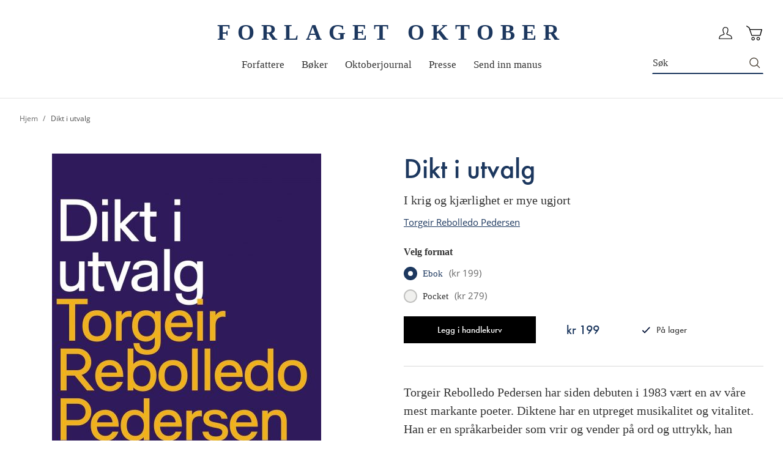

--- FILE ---
content_type: text/html; charset=UTF-8
request_url: https://oktober.no/dikt-i-utvalg
body_size: 29609
content:
<!doctype html>
<html lang="nb">
    <head prefix="og: http://ogp.me/ns# fb: http://ogp.me/ns/fb# product: http://ogp.me/ns/product#">
        <script>
    var BASE_URL = 'https\u003A\u002F\u002Foktober.no\u002F';
    var require = {
        'baseUrl': 'https\u003A\u002F\u002Foktober.no\u002Fstatic\u002Ffrontend\u002FConvert\u002Foktober\u002Fnb_NO'
    };</script>        <meta charset="utf-8"/>
<meta name="title" content="Dikt i utvalg"/>
<meta name="description" content="Torgeir Rebolledo Pedersen har siden debuten i 1983 vært en av våre mest markante poeter. Diktene har en utpreget musikalitet og vitalitet. Han er en språkarbeider som vrir og vender på ord og uttrykk, han underliggjør det kjente og hverdagslige, alltid m"/>
<meta name="robots" content="INDEX,FOLLOW"/>
<meta name="viewport" content="width=device-width, initial-scale=1"/>
<meta name="format-detection" content="telephone=no"/>
<title>Dikt i utvalg</title>
<link  rel="stylesheet" type="text/css"  media="all" href="https://oktober.no/static/frontend/Convert/oktober/nb_NO/css/styles.css" />
<link  rel="stylesheet" type="text/css"  media="all" href="https://oktober.no/static/frontend/Convert/oktober/nb_NO/Amasty_ShopbyBase/css/swiper.min.css" />
<link  rel="stylesheet" type="text/css"  media="all" href="https://oktober.no/static/frontend/Convert/oktober/nb_NO/Clerk_Clerk/css/powerstep.css" />
<link  rel="stylesheet" type="text/css"  media="all" href="https://oktober.no/static/frontend/Convert/oktober/nb_NO/Convert_PimcoreBlocks/lib/aos/aos.css" />
<link  rel="stylesheet" type="text/css"  media="all" href="https://oktober.no/static/frontend/Convert/oktober/nb_NO/Amasty_BannersLite/css/style.css" />
<link  rel="stylesheet" type="text/css"  media="all" href="https://oktober.no/static/frontend/Convert/oktober/nb_NO/Algolia_AlgoliaSearch/internals/algolia-reset.css" />
<link  rel="stylesheet" type="text/css"  media="all" href="https://oktober.no/static/frontend/Convert/oktober/nb_NO/Algolia_AlgoliaSearch/internals/instantsearch.v3.css" />
<link  rel="stylesheet" type="text/css"  media="all" href="https://oktober.no/static/frontend/Convert/oktober/nb_NO/RedChamps_ModalBox/css/modal.css" />
<link  rel="stylesheet" type="text/css"  media="all" href="https://oktober.no/static/frontend/Convert/oktober/nb_NO/RedChamps_ShareCart/css/styles.css" />
<link  rel="stylesheet" type="text/css"  media="all" href="https://oktober.no/static/frontend/Convert/oktober/nb_NO/Amasty_ShopbyBase/css/source/mkcss/amshopby-base.css" />
<link  rel="stylesheet" type="text/css"  media="all" href="https://oktober.no/static/frontend/Convert/oktober/nb_NO/Amasty_Shopby/css/source/mkcss/amshopby.css" />
<link  rel="stylesheet" type="text/css"  media="all" href="https://oktober.no/static/frontend/Convert/oktober/nb_NO/Amasty_ShopbyBrand/css/source/mkcss/ambrands.css" />
<link  rel="stylesheet" type="text/css"  media="all" href="https://oktober.no/static/frontend/Convert/oktober/nb_NO/Amasty_GdprCookie/css/source/mkcss/amgdprcookie.min.css" />
<link  rel="stylesheet" type="text/css"  rel="stylesheet" type="text/css" href="https://widget.postenlabs.no/assets/PostenWidget.css" />
<script  type="text/javascript"  src="https://oktober.no/static/frontend/Convert/oktober/nb_NO/requirejs/require.js"></script>
<script  type="text/javascript"  src="https://oktober.no/static/frontend/Convert/oktober/nb_NO/mage/requirejs/mixins.js"></script>
<script  type="text/javascript"  src="https://oktober.no/static/frontend/Convert/oktober/nb_NO/requirejs-config.js"></script>
<script  type="text/javascript"  src="https://oktober.no/static/frontend/Convert/oktober/nb_NO/js/modernizr-custom.js"></script>
<script  type="text/javascript"  src="https://oktober.no/static/frontend/Convert/oktober/nb_NO/Algolia_AlgoliaSearch/internals/common.js"></script>
<script  type="text/javascript"  src="https://oktober.no/static/frontend/Convert/oktober/nb_NO/Algolia_AlgoliaSearch/autocomplete.js"></script>
<script  type="text/javascript"  src="https://oktober.no/static/frontend/Convert/oktober/nb_NO/Algolia_AlgoliaSearch/insights.js"></script>
<script  type="text/javascript"  src="https://oktober.no/static/frontend/Convert/oktober/nb_NO/Convert_AlgoliaSearchAmastyLabels/internals/common.js"></script>
<script  type="text/javascript"  src="https://oktober.no/static/frontend/Convert/oktober/nb_NO/Convert_AlgoliaSearchSwatches/internals/common.js"></script>
<script  type="text/javascript"  src="https://oktober.no/static/frontend/Convert/oktober/nb_NO/Convert_AlgoliaSearchFormatPrice/internals/common.js"></script>
<script  type="text/javascript"  src="https://oktober.no/static/frontend/Convert/oktober/nb_NO/Convert_AuthorAlgolia/internals/common.js"></script>
<script  type="text/javascript"  src="https://oktober.no/static/frontend/Convert/oktober/nb_NO/Convert_AlgoliaSearchBrand/internals/common.js"></script>
<script  type="text/javascript"  src="https://oktober.no/static/frontend/Convert/oktober/nb_NO/Convert_AlgoliaSearchProducts/internals/common.js"></script>
<script  type="text/javascript"  src="https://oktober.no/static/frontend/Convert/oktober/nb_NO/Algolia_AlgoliaSearch/js/internals/common.js"></script>
<script  type="text/javascript"  src="https://oktober.no/static/frontend/Convert/oktober/nb_NO/RedChamps_ShareCart/js/cart-share.js"></script>
<link  rel="stylesheet" href="//vjs.zencdn.net/7.1.0/video-js.css" />
<link  rel="icon" type="image/x-icon" href="https://oktober.no/media/favicon/stores/1/favicon.ico" />
<link  rel="shortcut icon" type="image/x-icon" href="https://oktober.no/media/favicon/stores/1/favicon.ico" />
<link  rel="canonical" href="https://oktober.no/dikt-i-utvalg" />
  <!-- Start cookieyes banner --> <script id="cookieyes" type="text/javascript" src="
https://cdn-cookieyes.com/client_data/193f850b94ec521b141046e9/script.js" async></script>
<!-- End cookieyes banner -->
<script type="text/javascript">
!function(){var e=window.rudderanalytics=window.rudderanalytics||[];e.methods=["load","page","track","identify","alias","group","ready","reset","getAnonymousId","setAnonymousId","getUserId","getUserTraits","getGroupId","getGroupTraits","startSession","endSession"],e.factory=function(t){return function(){e.push([t].concat(Array.prototype.slice.call(arguments)))}};for(var t=0;t<e.methods.length;t++){var r=e.methods[t];e[r]=e.factory(r)}e.loadJS=function(e,t){var r=document.createElement("script");r.type="text/javascript",r.async=!0,r.src="https://cdn.rudderlabs.com/v1.1/rudder-analytics.min.js";var a=document.getElementsByTagName("script")[0];a.parentNode.insertBefore(r,a)},e.loadJS(),
e.load("2Rp87CnFaPNo2Uf40UxtTZRFsd1","https://aschehougokk.dataplane.rudderstack.com"),
e.page()}();
</script>            <script type="text/x-magento-init">
        {
            "*": {
                "Magento_PageCache/js/form-key-provider": {}
            }
        }
    </script>
            <!-- GOOGLE TAG MANAGER -->
            <script type="text/x-magento-init">
            {
                "*": {
                    "Magento_GoogleTagManager/js/google-tag-manager": {
                        "isCookieRestrictionModeEnabled": 0,
                        "currentWebsite": 1,
                        "cookieName": "user_allowed_save_cookie",
                        "gtmAccountId": "GTM\u002DTC2DRZM",
                        "storeCurrencyCode": "NOK",
                        "ordersData": []                    }
                }
            }
            </script>
            <!-- END GOOGLE TAG MANAGER -->
            <script>
    window.clerkConfig = {"action":"https:\/\/oktober.no\/checkout\/cart\/add\/","formKey":"7JUawAQeE6eIAEiH"};
    ['afterCall','beforeRender','afterRender','onError'].forEach(function(callbackName){
        if (typeof window['clerk.' + callbackName] !== "function") {
            window['clerk.' + callbackName] = function (data) {}
        }
    });
</script>
<script>
    window.convertCustomMenu = {"isMenuOpenOnClick":false};
</script><script>
    define('VimeoPlayer', ['vimeoAPI'], function (VimeoPlayer) {
    	if (window.Vimeo === undefined) {
    		window.Vimeo = {
    			Player: VimeoPlayer
    		}
    	}
    });
</script>
<!--
/*
 * @author Convert Team
 * @copyright Copyright (c) Convert (https://www.convert.no/)
 */
-->

<script type="text&#x2F;javascript" src="https&#x3A;&#x2F;&#x2F;chimpstatic.com&#x2F;mcjs-connected&#x2F;js&#x2F;users&#x2F;0b8e7855dcca1d56a27ffcb19&#x2F;7d0f6133309eacd62c9146c8d.js" defer="defer">
</script><link rel="stylesheet" type="text/css" media="all" href="https://maxcdn.bootstrapcdn.com/font-awesome/latest/css/font-awesome.min.css"/><script>(function(d) {var config = {kitId: 'nka6xpw', scriptTimeout: 3000, async: true}, h=d.documentElement,t=setTimeout(function(){h.className=h.className.replace(/\bwf-loading\b/g,"")+" wf-inactive";},config.scriptTimeout),tk=d.createElement("script"),f=false,s=d.getElementsByTagName("script")[0],a;h.className+=" wf-loading";tk.src='https://use.typekit.net/'+config.kitId+'.js';tk.async=true;tk.onload=tk.onreadystatechange=function(){a=this.readyState;if(f||a&&a!="complete"&&a!="loaded")return;f=true;clearTimeout(t);try{Typekit.load(config)}catch(e){}};s.parentNode.insertBefore(tk,s)})(document);</script>
<meta property="og:type" content="product" />
<meta property="og:title"
      content="Dikt&#x20;i&#x20;utvalg" />
<meta property="og:image"
      content="https://oktober.no/media/catalog/product/cache/cd72e2ced36c454f110a3b02bab3239b/9/7/9788249521883_os_f1e758610426b199576c63578388cae8.jpg" />
<meta property="og:description"
      content="" />
<meta property="og:url" content="https://oktober.no/dikt-i-utvalg" />
    <meta property="product:price:amount" content="199"/>
    <meta property="product:price:currency"
      content="NOK"/>
<script src="https://cdnjs.cloudflare.com/polyfill/v3/polyfill.min.js?features=default%2CArray.prototype.includes%2CPromise" crossorigin="anonymous"></script>
<script>
    
	window.algoliaConfig = {"instant":{"enabled":true,"selector":".page-container","isAddToCartEnabled":true,"addToCartParams":{"action":"https:\/\/oktober.no\/checkout\/cart\/add\/uenc\/aHR0cHM6Ly9va3RvYmVyLm5vL2Rpa3QtaS11dHZhbGc%2C\/","formKey":"7JUawAQeE6eIAEiH"},"infiniteScrollEnabled":false,"urlTrackedParameters":["query","attribute:*","index","page"],"isShowProductOptions":true,"swatchesData":{"language_code":{"attribute_id":"203","attribute_code":"language_code","attribute_label":"Spr\u00e5k","view_type":"visual","options":{"Bokm\u00e5l":{"swatch_id":"1","option_id":"13","store_id":"0","type":"3","value":null,"isTextSwatch":false,"isColorSwatch":false,"isImageSwatch":false},"Nynorsk":{"swatch_id":"2","option_id":"14","store_id":"0","type":"3","value":null,"isTextSwatch":false,"isColorSwatch":false,"isImageSwatch":false},"Engelsk":{"swatch_id":"3","option_id":"15","store_id":"0","type":"3","value":null,"isTextSwatch":false,"isColorSwatch":false,"isImageSwatch":false}}}},"sections":[{"name":"products","title":"B\u00f8ker","visibleHitsCount":"","index_name":"oktober_products"},{"name":"pages","title":"Artikler","visibleHitsCount":"20","index_name":"oktober_pages"},{"name":"authors","title":"Forfattere","visibleHitsCount":"21","index_name":"oktober_authors"}],"hasSections":true,"productSectionTitle":"B\u00f8ker","sectionsNoProducts":[{"name":"pages","title":"Artikler","visibleHitsCount":"20","index_name":"oktober_pages"},{"name":"authors","title":"Forfattere","visibleHitsCount":"21","index_name":"oktober_authors"}],"sectionsDisplayMode":"tabs","sectionsIsTabs":true},"autocomplete":{"enabled":false,"selector":".algolia-search-input","sections":[{"name":"pages","label":"Pages","hitsPerPage":"2"}],"nbOfProductsSuggestions":6,"nbOfCategoriesSuggestions":2,"nbOfQueriesSuggestions":0,"isDebugEnabled":false},"landingPage":{"query":"","configuration":"[]"},"extensionVersion":"3.2.0","applicationId":"SM81ES7X5R","indexName":"oktober","apiKey":"[base64]","attributeFilter":[],"facets":[{"attribute":"price","type":"slider","label":"Pris","searchable":"2","create_rule":"2"},{"attribute":"categories","type":"conjunctive","label":"Kategorier","searchable":"1","create_rule":"2"},{"attribute":"language_code","type":"conjunctive","label":"Spr\u00e5k","searchable":"1","create_rule":"2","swatches":{"attribute_id":"203","attribute_code":"language_code","attribute_label":"Spr\u00e5k","view_type":"images-labels","options":{"Bokm\u00e5l":{"swatch_id":"1","option_id":"13","store_id":"0","type":"3","value":null,"isTextSwatch":false,"isColorSwatch":false,"isImageSwatch":false},"Nynorsk":{"swatch_id":"2","option_id":"14","store_id":"0","type":"3","value":null,"isTextSwatch":false,"isColorSwatch":false,"isImageSwatch":false},"Engelsk":{"swatch_id":"3","option_id":"15","store_id":"0","type":"3","value":null,"isTextSwatch":false,"isColorSwatch":false,"isImageSwatch":false}}}},{"attribute":"authors_name","type":"disjunctive","label":"Forfatter","searchable":"1","create_rule":"2"},{"attribute":"subtitle","type":"conjunctive","label":"Subtitle","searchable":"1","create_rule":"2"}],"areCategoriesInFacets":true,"hitsPerPage":32,"sortingIndices":[],"isSearchPage":false,"isCategoryPage":false,"isLandingPage":false,"removeBranding":false,"productId":null,"priceKey":".NOK.group_0","currencyCode":"NOK","currencySymbol":"kr","priceFormat":{"pattern":"kr\u00a0%s","precision":0,"requiredPrecision":0,"decimalSymbol":",","groupSymbol":"\u00a0","groupLength":3,"integerRequired":false},"maxValuesPerFacet":10,"autofocus":false,"request":{"query":"","refinementKey":"","refinementValue":"","categoryId":"","landingPageId":"","path":"","level":""},"showCatsNotIncludedInNavigation":true,"showSuggestionsOnNoResultsPage":true,"baseUrl":"https:\/\/oktober.no","popularQueries":[],"useAdaptiveImage":false,"urls":{"logo":"https:\/\/oktober.no\/static\/frontend\/Convert\/oktober\/nb_NO\/Algolia_AlgoliaSearch\/images\/search-by-algolia.svg"},"ccAnalytics":{"enabled":false,"ISSelector":".ais-hits--item a.result, .ais-infinite-hits--item a.result","conversionAnalyticsMode":null,"addToCartSelector":".action.primary.tocart","orderedProductIds":[]},"isPersonalizationEnabled":false,"personalization":{"enabled":false,"viewedEvents":{"viewProduct":{"eventName":"Viewed Product","enabled":false,"method":"viewedObjectIDs"}},"clickedEvents":{"productClicked":{"eventName":"Product Clicked","enabled":false,"selector":".ais-Hits-item a.result, .ais-InfiniteHits-item a.result","method":"clickedObjectIDs"},"productRecommended":{"eventName":"Recommended Product Clicked","enabled":false,"selector":".products-upsell .product-item","method":"clickedObjectIDs"}},"filterClicked":{"eventName":"Filter Clicked","enabled":false,"method":"clickedFilters"}},"analytics":{"enabled":false,"delay":"3000","triggerOnUiInteraction":"1","pushInitialSearch":"0"},"now":1768694400,"queue":{"isEnabled":true,"nbOfJobsToRun":25,"retryLimit":3,"nbOfElementsPerIndexingJob":300},"isPreventBackendRenderingEnabled":false,"areOutOfStockOptionsDisplayed":false,"translations":{"to":"til","or":"eller","go":"Go","popularQueries":"You can try one of the popular search queries","seeAll":"See all products","allDepartments":"All departments","seeIn":"See products in","orIn":"or in","noProducts":"Vi fant ingen treff i s\u00f8ket","noResults":"Ingen resultater","refine":"Filtrer","selectedFilters":"Valgte filtre","clearAll":"Fjern alle filtere","previousPage":"Forrige","nextPage":"Neste","searchFor":"Search for products","relevance":"Velg sortering","categories":"Kategorier","products":"Produkter","searchBy":"Search by","searchForFacetValuesPlaceholder":"S\u00f8k","showMore":"Vis flere","priceFormat":{"From":"Fra"},"sections":{"extraTitle":{"pages":"S\u00f8keresultater i innhold","products":"S\u00f8keresultater i produkter"},"showMoreSection":{"pages":"Vis alle resultater i innhold","showLess":"Vis mindre"}}},"author":{"abbr":{"translator":"ov.","editor":"red.","chief_editor":"red.","illustrator":"ill.","reader":"reader","photographer":"photographer"}},"convert_verk":{"enabled":false},"autofocusSelector":"","autofocusNotSelector":"footer input","brand":{"enabled":false}};
</script>
<script>
    requirejs([
        'underscore',
        'algolia.swatchRenderer'
    ],function(
        _,
        swatchRenderer
    ) {
        algolia.registerHook("beforeWidgetInitialization", function(allWidgetConfiguration, algoliaBundle) {
            if (allWidgetConfiguration.refinementList) {
                var facetSettings = window.algoliaConfig.facets;
                algoliaBundle.$.each(allWidgetConfiguration.refinementList, function(key, config) {
                    var filterConfig = _.find(facetSettings, {
                        'attribute': config.attribute
                    });

                    if (filterConfig && filterConfig.swatches !== undefined) {
                        allWidgetConfiguration.refinementList[key] = swatchRenderer(config, filterConfig);
                    }
                });
            }

            return allWidgetConfiguration;
        });
    });
</script><script>
    requirejs([
        'jquery',
        'algoliaBundle',
    ], function($, algoliaBundle) {
        algolia.registerHook("beforeWidgetInitialization", function(allWidgetConfiguration) {
            if (algoliaConfig.autofocus) {
                var instant_selector = !algoliaConfig.autocomplete.enabled ? algoliaConfig.autocomplete.selector : "#instant-search-bar";
                var input = $(instant_selector)[0];
                setTimeout(function() {
                    $(input).focus();
                }, 100);
            }
            return allWidgetConfiguration;
        });
    });
</script><!--
/*
 * @author Convert Team
 * @copyright Copyright (c) Convert (https://www.convert.no/)
 */
-->
<script>
    requirejs([
        'algoliaBundle',
        'algoliaSectionWidget',
        'algoliaSectionTabsWidget',
        'algoliaSectionPagination',
        'mage/translate'
    ], function (algoliaBundle, sectionWiget, sectionTabsWidget, pagination, $t) {
        var oldWidgetInitialization,
            translations = window.algoliaConfig.translations.sections,
            $ = algoliaBundle.$;

        if (typeof algoliaHookBeforeWidgetInitialization === 'function') {
            oldWidgetInitialization = algoliaHookBeforeWidgetInitialization;
        }

        algoliaHookBeforeWidgetInitialization = function (allWidgetConfiguration) {
            if (typeof oldWidgetInitialization == 'function') {
                allWidgetConfiguration = oldWidgetInitialization(allWidgetConfiguration);
            }

            //Sections
            if (window.algoliaConfig.instant.hasSections) {
                var sectionConfig = {};

                $.each(window.algoliaConfig.instant.sections, function (key, section) {
                    var $emptyTemplateContainer = $('#instant-' + section.name + '-empty-template');
                    sectionConfig[section.name] = {
                        config: section,
                        container: '#instant-search-' + section.name + '-container',
                        headerContainer: '#section-' + section.name + '-header',
                        indexName: section.index_name,
                        templates: {
                            header: $('#instant-section-header-template').html(),
                            item: $('#instant-' + section.name + '-hit-template').html(),
                            empty: $emptyTemplateContainer.length ? $emptyTemplateContainer.html() : undefined,
                            showMore: {
                                active: '<span class="text">' + translations.showMoreSection[section.name] + '</span> <span class="count">({{moreCnt}})</span>',
                                inactive: '<span class="text">' + translations.showMoreSection.showLess + '</span>'
                            }
                        },
                        // TODO: extract cms-page specific rendering to mixin
                        showMore: section.visibleHitsCount
                    };

                    var sectionSearch = algoliaBundle.instantsearch({
                        indexName: section.index_name,
                        searchClient: algoliaBundle.algoliasearch(window.algoliaConfig.applicationId, window.algoliaConfig.apiKey),
                    });

                    sectionSearch.addWidgets([algoliaBundle.instantsearch.widgets.configure({
                        hitsPerPage: section.visibleHitsCount,
                    })]);

                    sectionSearch.addWidgets([algoliaBundle.instantsearch.widgets.hits({
                        container: '#instant-search-' + section.name + '-container',
                    })]);

                    if (algoliaPaginationConfig.enablePagination && algoliaPaginationConfig.enablePagination.indexOf(section.name) !== -1) {
                        var paginationConf = algoliaBundle.$.extend({}, allWidgetConfiguration.pagination, {
                            container: '#instant-search-' + section.name + '-pagination-container',
                            transformData: pagination.transformData,
                            padding: Math.floor(algoliaPaginationConfig.frame / 2),
                            pageSize: section.visibleHitsCount,
                            labels: {
                                previous: $t('Previous'),
                                next: $t('Next')
                            }
                        });
                        var customPagination = algoliaBundle.instantsearch.connectors.connectPagination(pagination.paginationRenderFn);
                        sectionSearch.addWidgets([customPagination(paginationConf)]);
                    }

                    sectionConfig[section.name].search = sectionSearch;
                    if (allWidgetConfiguration.index === undefined) {
                        allWidgetConfiguration.index = [];
                    }
                });

                if (window.algoliaConfig.instant.sectionsIsTabs) {
                    allWidgetConfiguration.custom.push(
                        sectionTabsWidget({
                            sections: window.algoliaConfig.instant.sections,
                            sectionConfig: sectionConfig,
                            stats: {
                                container: '#algolia-products-stats',
                                templates: {
                                    body: $('#instant-section-stats-template').html()
                                }
                            }
                        })
                    );
                    if (algoliaPaginationConfig.enablePagination && algoliaPaginationConfig.enablePagination.indexOf('products') === -1) {
                        delete allWidgetConfiguration.pagination;
                    }
                } else {
                    // stacked sections
                    $.each(window.algoliaConfig.instant.sectionsNoProducts, function (key, section) {
                        allWidgetConfiguration.custom.push(
                            sectionWiget(sectionConfig[section.name])
                        );
                    });
                }
            }

            return allWidgetConfiguration;
        }
    });
</script>
<script type="text/x-magento-init">
{
    "*": {
        "Convert_CollectionAlgolia/js/configuration": {}
    }
}
</script>
<script>
    requirejs([
        'jquery',
        'mage/utils/wrapper',
        'algoliaBundle',
        'jquery.tinyEqualizer'
    ], function($, wrapper, algoliaBundle) {
        var isNewAPI = (typeof algolia !== 'undefined' &&
                        typeof algolia.registerHook === 'function'),
            beforeWidgetInitialization,
            beforeInstantsearchInit,
            afterInstantsearchInit;

        function handleInputCrossAutocomplete(input) {
            if (input.val().length > 0) {
                input.closest('#algolia-searchbox').find('.clear-query-autocomplete').show();
                input.closest('#algolia-searchbox').find('.magnifying-glass').hide();
            }
            else {
                input.closest('#algolia-searchbox').find('.clear-query-autocomplete').hide();
                input.closest('#algolia-searchbox').find('.magnifying-glass').show();
            }
        }

        beforeWidgetInitialization = function(allWidgetConfiguration) {
            if (!algoliaConfig.autocomplete.enabled && $.isPlainObject(allWidgetConfiguration.searchBox)) {
                allWidgetConfiguration.searchBox = $.extend(
                    allWidgetConfiguration.searchBox, {
                        reset: false,
                        magnifier: false
                    }
                );
            }

            if ($.isArray(allWidgetConfiguration.rangeSlider)) {
                $.each(allWidgetConfiguration.rangeSlider, function (i, rangeSlider) {
                    if ($.isPlainObject(rangeSlider) && !$.isPlainObject(rangeSlider.pips)) {
                        allWidgetConfiguration.rangeSlider[i].pips = true;
                    }
                });
            }

            return allWidgetConfiguration;
        };

        beforeInstantsearchInit = function(instantsearchOptions) {
            var lastQuery = '';
            if (typeof instantsearchOptions.searchFunction === 'function') {
                instantsearchOptions.searchFunction = wrapper.wrap(instantsearchOptions.searchFunction, function (originalAction, helper) {
                    $(document).trigger("algolia.search", helper);
                    originalAction(helper);
                    if (helper.state.query !== '') {
                        lastQuery = helper.state.query;
                        if (window.SgyIAS !== undefined) {
                           window.SgyIAS.inited = false;
                           window.SgyIAS.destroy ? window.SgyIAS.destroy() : window.ias.destroy();
                        }
                    }
                    if (helper.state.query === '' && !algoliaConfig.isSearchPage) {
                        setTimeout(function () {
                            $.tinyEqualizer.reflow();
                            if (lastQuery !== '' && window.SgyIAS !== undefined && !window.SgyIAS.inited) {
                                window.SgyIAS.inited = true;
                                window.SgyIAS.init();
                            }
                        }, 500);
                    }
                });
            }
            return instantsearchOptions;
        };

        afterInstantsearchStart = function(search) {
            search.on('render', function () {
                setTimeout(function(){
                    $.tinyEqualizer.reflow();
                }, 500);

                if (algoliaConfig.autofocus === false && search.helper.state.query.length === 0 &&  $('input:focus').length === 0) {
                    setTimeout(function() {
                        $('input[autofocus]').focus();
                    }, 100);
                }
            });

            if (!algoliaConfig.autocomplete.enabled) {
                $(document).on('input', algoliaConfig.autocomplete.selector, function () {
                    handleInputCrossAutocomplete($(this));
                });

                if (search.helper.state.query.length !== 0) {
                    handleInputCrossAutocomplete($(algoliaConfig.autocomplete.selector))
                }
            }

            return search;
        };

        if (isNewAPI) {
            algolia.registerHook("beforeWidgetInitialization", beforeWidgetInitialization);

            algolia.registerHook("beforeInstantsearchInit", beforeInstantsearchInit);
            algolia.registerHook("afterInstantsearchStart", afterInstantsearchStart);
        } else {
            var oldWidgetInitialization,
                oldAlgoliaHookBeforeInstantsearchInit,
                oldAlgoliaHookAfterInstantsearchStart;

            if (typeof algoliaHookBeforeInstantsearchInit === 'function') {
                oldAlgoliaHookBeforeInstantsearchInit = algoliaHookBeforeInstantsearchInit;
            }

            if (typeof algoliaHookAfterInstantsearchStart === 'function') {
                oldAlgoliaHookAfterInstantsearchStart = algoliaHookAfterInstantsearchStart;
            }

            if (typeof algoliaHookBeforeWidgetInitialization === 'function') {
                oldWidgetInitialization = algoliaHookBeforeWidgetInitialization;
            }

            algoliaHookBeforeWidgetInitialization = function(allWidgetConfiguration) {
                if (typeof oldWidgetInitialization === 'function') {
                    allWidgetConfiguration = oldWidgetInitialization(allWidgetConfiguration);
                }

                return beforeWidgetInitialization(allWidgetConfiguration);
            };

            algoliaHookBeforeInstantsearchInit = function(instantsearchOptions) {
                if (typeof oldAlgoliaHookBeforeInstantsearchInit === 'function') {
                    instantsearchOptions = oldAlgoliaHookAfterInstantsearchStart(instantsearchOptions);
                }
                if (typeof beforeInstantsearchInit === 'function') {
                    instantsearchOptions = beforeInstantsearchInit(instantsearchOptions);
                }
                return instantsearchOptions;
            };

            algoliaHookAfterInstantsearchStart = function(search) {
                if (typeof oldAlgoliaHookAfterInstantsearchStart === 'function') {
                    search = oldAlgoliaHookAfterInstantsearchStart(search);
                }

                return afterInstantsearchStart(search);
            };
        }
    });
</script>
<script type="text/x-magento-init">
{
    "*": {
        "Algolia_AlgoliaSearch/instantsearch": {}
    }
}
</script>    </head>
    <body data-container="body"
          data-mage-init='{"loaderAjax": {}, "loader": { "icon": "https://oktober.no/static/frontend/Convert/oktober/nb_NO/images/loader-2.gif"}}'
        id="html-body" itemtype="http://schema.org/Product" itemscope="itemscope" class="is-not-sticky is-simple-product catalog-product-view product-dikt-i-utvalg page-layout-1column">
        
<script type="text/x-magento-init">
    {
        "*": {
            "Magento_PageBuilder/js/widget-initializer": {
                "config": {"[data-content-type=\"slider\"][data-appearance=\"default\"]":{"Magento_PageBuilder\/js\/content-type\/slider\/appearance\/default\/widget":false},"[data-content-type=\"map\"]":{"Magento_PageBuilder\/js\/content-type\/map\/appearance\/default\/widget":false},"[data-content-type=\"row\"]":{"Magento_PageBuilder\/js\/content-type\/row\/appearance\/default\/widget":false},"[data-content-type=\"tabs\"]":{"Magento_PageBuilder\/js\/content-type\/tabs\/appearance\/default\/widget":false},"[data-content-type=\"slide\"]":{"Magento_PageBuilder\/js\/content-type\/slide\/appearance\/default\/widget":{"buttonSelector":".pagebuilder-slide-button","showOverlay":"hover","dataRole":"slide"}},"[data-content-type=\"banner\"]":{"Magento_PageBuilder\/js\/content-type\/banner\/appearance\/default\/widget":{"buttonSelector":".pagebuilder-banner-button","showOverlay":"hover","dataRole":"banner"}},"[data-content-type=\"buttons\"]":{"Magento_PageBuilder\/js\/content-type\/buttons\/appearance\/inline\/widget":false},"[data-content-type=\"products\"][data-appearance=\"carousel\"]":{"Magento_PageBuilder\/js\/content-type\/products\/appearance\/carousel\/widget":false}},
                "breakpoints": {"desktop":{"label":"Desktop","stage":true,"default":true,"class":"desktop-switcher","icon":"Magento_PageBuilder::css\/images\/switcher\/switcher-desktop.svg","conditions":{"min-width":"1024px"},"options":{"products":{"default":{"slidesToShow":"5"}}}},"tablet":{"conditions":{"max-width":"1024px","min-width":"768px"},"options":{"products":{"default":{"slidesToShow":"4"},"continuous":{"slidesToShow":"3"}}}},"mobile":{"label":"Mobile","stage":true,"class":"mobile-switcher","icon":"Magento_PageBuilder::css\/images\/switcher\/switcher-mobile.svg","media":"only screen and (max-width: 768px)","conditions":{"max-width":"768px","min-width":"640px"},"options":{"products":{"default":{"slidesToShow":"3"}}}},"mobile-small":{"conditions":{"max-width":"640px"},"options":{"products":{"default":{"slidesToShow":"2"},"continuous":{"slidesToShow":"1"}}}}}            }
        }
    }
</script>

<div class="cookie-status-message" id="cookie-status">
    The store will not work correctly in the case when cookies are disabled.</div>
<script type="text/x-magento-init">
    {
        "*": {
            "cookieStatus": {}
        }
    }
</script>

<script type="text/x-magento-init">
    {
        "*": {
            "mage/cookies": {
                "expires": null,
                "path": "\u002F",
                "domain": "",
                "secure": false,
                "lifetime": "3600"
            }
        }
    }
</script>
    <noscript>
        <div class="message global noscript">
            <div class="content">
                <p>
                    <strong>JavaScript seems to be disabled in your browser.</strong>
                    <span>
                        For the best experience on our site, be sure to turn on Javascript in your browser.                    </span>
                </p>
            </div>
        </div>
    </noscript>
<script>    require.config({
        map: {
            '*': {
                wysiwygAdapter: 'mage/adminhtml/wysiwyg/tiny_mce/tinymce4Adapter'
            }
        }
    });</script>
<script>
    window.cookiesConfig = window.cookiesConfig || {};
    window.cookiesConfig.secure = true;
</script>    <!-- GOOGLE TAG MANAGER -->
    <noscript>
        <iframe src="https://www.googletagmanager.com/ns.html?id=GTM-TC2DRZM"
                height="0" width="0" style="display:none;visibility:hidden"></iframe>
    </noscript>
    <!-- END GOOGLE TAG MANAGER -->

<script type="text/x-magento-init">
    {
        "*": {
            "Magento_GoogleTagManager/js/google-tag-manager-cart": {
                "blockNames": ["category.products.list","product.info.upsell","catalog.product.related","checkout.cart.crosssell","search_result_list"],
                "cookieAddToCart": "add_to_cart",
                "cookieRemoveFromCart": "remove_from_cart"
            }
        }
    }
</script>
<script>
    require.config({
        paths: {
            googleMaps: 'https\u003A\u002F\u002Fmaps.googleapis.com\u002Fmaps\u002Fapi\u002Fjs\u003Fv\u003D3\u0026key\u003D'
        },
        config: {
            'Magento_PageBuilder/js/utils/map': {
                style: ''
            },
            'Magento_PageBuilder/js/content-type/map/preview': {
                apiKey: '',
                apiKeyErrorMessage: 'You\u0020must\u0020provide\u0020a\u0020valid\u0020\u003Ca\u0020href\u003D\u0027https\u003A\u002F\u002Foktober.no\u002Fadminhtml\u002Fsystem_config\u002Fedit\u002Fsection\u002Fcms\u002F\u0023cms_pagebuilder\u0027\u0020target\u003D\u0027_blank\u0027\u003EGoogle\u0020Maps\u0020API\u0020key\u003C\u002Fa\u003E\u0020to\u0020use\u0020a\u0020map.'
            },
            'Magento_PageBuilder/js/form/element/map': {
                apiKey: '',
                apiKeyErrorMessage: 'You\u0020must\u0020provide\u0020a\u0020valid\u0020\u003Ca\u0020href\u003D\u0027https\u003A\u002F\u002Foktober.no\u002Fadminhtml\u002Fsystem_config\u002Fedit\u002Fsection\u002Fcms\u002F\u0023cms_pagebuilder\u0027\u0020target\u003D\u0027_blank\u0027\u003EGoogle\u0020Maps\u0020API\u0020key\u003C\u002Fa\u003E\u0020to\u0020use\u0020a\u0020map.'
            },
        }
    });
</script>

<script>
    require.config({
        shim: {
            'Magento_PageBuilder/js/utils/map': {
                deps: ['googleMaps']
            }
        }
    });
</script>
<div class="widget block block-static-block">
    </div>
<div class="off-canvas-wrapper">
    <div class="off-canvas-wrapper-inner" data-off-canvas-wrapper>

        <div class="off-canvas-content" data-off-canvas-content>
            <!-- Page content -->
            <div class="page-wrapper"><header class="page-header"><div class="header content">
<a href="#maincontent" class="skipLink" tabindex="1">Til hovedinnhold</a>

<div class="sticky-mm hide-for-large" tabindex="-1">
    <nav class="tab-bar">
        <section class="left-side">
            <button class="nav-toggle" data-toggle="off-сanvas-left" title="Toggle Nav"><span>Toggle Nav</span></button>
        </section>

        <section class="middle-side">
            <a class="logo" href="https://oktober.no/" title="">
    forlaget oktober
</a>        </section>

        <section class="right-side">
            <div class="link authorization-link loggedout" data-label="eller">
    <a title="Logg inn" href="https://oktober.no/customer/account/login/referer/aHR0cHM6Ly9va3RvYmVyLm5vL2Rpa3QtaS11dHZhbGc%2C/">
        Logg inn    </a>
</div>            
<div class="minicart minicart-wrapper">
    <a class="action showcart" href="https://oktober.no/checkout/cart/"
       data-bind="scope: 'minicart_content'; " title="Handlekurv">
        <!-- ko wrapperCss: { 'has-item' : !!getCartParam('summary_count') } --><!-- /ko -->
        <span class="text">Handlekurv</span>
        <span class="counter qty empty"
              data-bind="css: { empty: !!getCartParam('summary_count') == false }, blockLoader: isLoading">
            <span class="counter-number"><!-- ko text: getCartParam('summary_count') --><!-- /ko --></span>
        </span>
    </a>
</div>
            <button class="mobile-search-icon" title="Søk"><span>Søk</span></button>
        </section>
    </nav>
    <div class="mobile-search-wrapper"><div class="mobile-search-bar">
    <div id="mobile-menu-search">
    </div>
</div></div></div>

<div class="header-row-custom show-for-large">
    <div class="sticky-header-row">
        <div class="header-row-top">
            
<div data-block="minicart" class="minicart-wrapper">
    <a class="action showcart" href="https://oktober.no/checkout/cart/"
       data-bind="scope: 'minicart_content'" title="Handlekurv">
        <!-- ko wrapperCss: { 'has-item' : !!getCartParam('summary_count') } --><!-- /ko -->
        <span class="text">Handlekurv</span>
        <span class="counter qty empty"
              data-bind="css: { empty: !!getCartParam('summary_count') == false }, blockLoader: isLoading">
            <span class="counter-number"><!-- ko text: getCartParam('summary_count') --><!-- /ko --></span>
            <span class="counter-label">
            <!-- ko if: getCartParam('summary_count') -->
                <!-- ko text: getCartParam('summary_count') --><!-- /ko -->
                <!-- ko i18n: 'items' --><!-- /ko -->
            <!-- /ko -->
            </span>
        </span>
    </a>
        <script>
        window.checkout = {"shoppingCartUrl":"https:\/\/oktober.no\/checkout\/cart\/","checkoutUrl":"https:\/\/oktober.no\/checkout\/","updateItemQtyUrl":"https:\/\/oktober.no\/checkout\/sidebar\/updateItemQty\/","removeItemUrl":"https:\/\/oktober.no\/checkout\/sidebar\/removeItem\/","imageTemplate":"Magento_Catalog\/product\/image_with_borders","baseUrl":"https:\/\/oktober.no\/","minicartMaxItemsVisible":5,"websiteId":"1","maxItemsToDisplay":10,"storeId":"1","storeGroupId":"1","customerLoginUrl":"https:\/\/oktober.no\/customer\/account\/login\/referer\/aHR0cHM6Ly9va3RvYmVyLm5vL2Rpa3QtaS11dHZhbGc%2C\/","isRedirectRequired":false,"autocomplete":"off","captcha":{"user_login":{"isCaseSensitive":false,"imageHeight":50,"imageSrc":"","refreshUrl":"https:\/\/oktober.no\/captcha\/refresh\/","isRequired":false,"timestamp":1768725210}}};
    </script>
    <script type="text/x-magento-init">
    {
        "[data-block='minicart']": {
            "Magento_Ui/js/core/app": {"components":{"minicart_content":{"children":{"subtotal.container":{"children":{"subtotal":{"children":{"subtotal.totals":{"config":{"display_cart_subtotal_incl_tax":1,"display_cart_subtotal_excl_tax":0,"template":"Magento_Tax\/checkout\/minicart\/subtotal\/totals"},"component":"Magento_Tax\/js\/view\/checkout\/minicart\/subtotal\/totals","children":{"subtotal.totals.msrp":{"component":"Magento_Msrp\/js\/view\/checkout\/minicart\/subtotal\/totals","config":{"displayArea":"minicart-subtotal-hidden","template":"Magento_Msrp\/checkout\/minicart\/subtotal\/totals"}}}}},"component":"uiComponent","config":{"template":"Magento_Checkout\/minicart\/subtotal"}}},"component":"uiComponent","config":{"displayArea":"subtotalContainer"}},"item.renderer":{"component":"Magento_Checkout\/js\/view\/cart-item-renderer","config":{"displayArea":"defaultRenderer","template":"Magento_Checkout\/minicart\/item\/default"},"children":{"item.image":{"component":"Magento_Catalog\/js\/view\/image","config":{"template":"Magento_Catalog\/product\/image","displayArea":"itemImage"}},"checkout.cart.item.price.sidebar":{"component":"uiComponent","config":{"template":"Magento_Checkout\/minicart\/item\/price","displayArea":"priceSidebar"}}}},"extra_info":{"component":"uiComponent","config":{"displayArea":"extraInfo"}},"promotion":{"component":"uiComponent","config":{"displayArea":"promotion"}}},"config":{"itemRenderer":{"default":"defaultRenderer","simple":"defaultRenderer","virtual":"defaultRenderer"},"template":"Magento_Checkout\/minicart\/content"},"component":"Magento_Checkout\/js\/view\/minicart"}},"types":[]}        },
        "*": {
            "Magento_Ui/js/block-loader": "https\u003A\u002F\u002Foktober.no\u002Fstatic\u002Ffrontend\u002FConvert\u002Foktober\u002Fnb_NO\u002Fimages\u002Fripple.svg"
        }
    }
    </script>
</div>


            <div class="link authorization-link loggedout" data-label="eller">
    <a title="Logg inn" href="https://oktober.no/customer/account/login/referer/aHR0cHM6Ly9va3RvYmVyLm5vL2Rpa3QtaS11dHZhbGc%2C/">
        Logg inn    </a>
</div>            <div class="header-logo-container">
                <a class="logo" href="https://oktober.no/" title="">
    forlaget oktober
</a>            </div>
        </div>
        <div class="header-row-bottom">
            <div class="nav-search-wrapper">
                                                
                <div class="top-nav-wrapper">
                    <div class="top-nav-search-sticky-row">
                            <div class="sections nav-sections">
                <div class="section-items nav-sections-items"
             data-mage-init='{"tabs":{"openedState":"active"}}'>
                                            <div class="section-item-title nav-sections-item-title"
                     data-role="collapsible">
                    <a class="nav-sections-item-switch"
                       data-toggle="switch" href="#store.menu">
                        Meny                    </a>
                </div>
                <div class="section-item-content nav-sections-item-content"
                     id="store.menu"
                     data-role="content">
                    
<nav class="navigation" data-action="navigation">
    <ul data-mage-init='{"menu":{"expanded":true, "position":{"my":"left top","at":"left bottom"}}}'>
        <li  class="level0 nav-1 first level-top menu-item-home"><a href="https://oktober.no/"  class="level-top"  ><span class="icon-text"><span>Hjem</span></span></a></li><li  class="level0 nav-2 category-item level-top"><a href="https://oktober.no//forfattere/vaare-forfattere"  class="level-top"  ><span class="icon-text"><span>Forfattere</span></span></a></li><li  class="level0 nav-3 category-item level-top parent"><a href="https://oktober.no/boker"  class="level-top"  ><span class="icon-text"><span>Bøker</span></span></a><ul class="level0 submenu"><li  class="level1 nav-3-1 first category-all"><a href="https://oktober.no/boker"  ><span class="icon-text"><span>Se alle Bøker</span></span></a></li><li  class="level1 nav-3-2 category-item"><a href="https://oktober.no/boker/varens-boker-2026"  ><span class="icon-text"><span>Vårens bøker 2026</span></span></a></li><li  class="level1 nav-3-3 category-item"><a href="https://oktober.no/boker/hosten-2025"  ><span class="icon-text"><span>Høstens bøker 2025</span></span></a></li><li  class="level1 nav-3-4 category-item"><a href="https://oktober.no/boker/romaner-og-noveller"  ><span class="icon-text"><span>Romaner og noveller</span></span></a></li><li  class="level1 nav-3-5 category-item"><a href="https://oktober.no/catalog/category/view/s/dikt/id/104/"  ><span class="icon-text"><span>Dikt</span></span></a></li><li  class="level1 nav-3-6 category-item"><a href="https://oktober.no/boker/dramatikk"  ><span class="icon-text"><span>Dramatikk</span></span></a></li><li  class="level1 nav-3-7 category-item"><a href="https://oktober.no/boker/essay-og-sak"  ><span class="icon-text"><span>Essay og sak</span></span></a></li><li  class="level1 nav-3-8 category-item"><a href="https://oktober.no/boker/ebok"  ><span class="icon-text"><span>Ebok</span></span></a></li><li  class="level1 nav-3-9 category-item"><a href="https://oktober.no/boker/pocket"  ><span class="icon-text"><span>Pocket</span></span></a></li><li  class="level1 nav-3-10 category-item"><a href="https://oktober.no/boker/lydboker"  ><span class="icon-text"><span>Lydbok</span></span></a></li><li  class="level1 nav-3-11 category-item"><a href="https://oktober.no/boker/lese-skrive"  ><span class="icon-text"><span>Lese, skrive</span></span></a></li><li  class="level1 nav-3-12 category-item"><a href="https://oktober.no/boker/oktobers-gjendiktningsserie"  ><span class="icon-text"><span>Oktobers gjendiktningsserie</span></span></a></li><li  class="level1 nav-3-13 category-item"><a href="https://oktober.no/boker/oktoberbiblioteket"  ><span class="icon-text"><span>Oktoberbiblioteket</span></span></a></li><li  class="level1 nav-3-14 category-item"><a href="https://oktober.no/boker/tilbudsboker"  ><span class="icon-text"><span>Tilbudsbøker</span></span></a></li><li  class="level1 nav-3-15 category-item"><a href="https://oktober.no/boker/oktobers-korte"  ><span class="icon-text"><span>Oktobers korte</span></span></a></li><li  class="level1 nav-3-16 category-item last"><a href="https://oktober.no/boker/dag-solstad"  ><span class="icon-text"><span>Dag Solstad - T. Singer 25 år</span></span></a></li></ul></li><li  class="level0 nav-4 category-item level-top"><a href="http://oktoberjournal.no/"  class="level-top"  ><span class="icon-text"><span>Oktoberjournal</span></span></a></li><li  class="level0 nav-5 category-item level-top"><a href="https://oktober.no//pressemeldinger-og-kontakt"  class="level-top"  ><span class="icon-text"><span>Presse</span></span></a></li><li  class="level0 nav-6 category-item last level-top"><a href="https://oktober.no//sider/send-inn-manus"  class="level-top"  ><span class="icon-text"><span>Send inn manus</span></span></a></li>            </ul>
    </nav>                </div>
                                            <div class="section-item-title nav-sections-item-title"
                     data-role="collapsible">
                    <a class="nav-sections-item-switch"
                       data-toggle="switch" href="#store.links">
                        Konto                    </a>
                </div>
                <div class="section-item-content nav-sections-item-content"
                     id="store.links"
                     data-role="content">
                    <!-- Account links -->                </div>
                    </div>
    </div>

                        <div class="top-search-grid-wrapper">
                            <div class="top-search-wrapper">
                                <span class="sticky-search">
                                    <span class="action search"></span>
                                </span>
                                <div class="block block-search algolia-search-block">
    <div class="block block-title"><strong>Søk</strong></div>
    <div class="block block-content">
        <form id="search_mini_form"
              action="https://oktober.no/catalogsearch/result/"
              method="get">
            <div id="algolia-searchbox">
                <label for="search">Search:</label>

                <input id="search"
                       type="text"
                       name="q"
                       class="input-text algolia-search-input"
                       autocomplete="off"
                       spellcheck="false"
                       autocorrect="off"
                       autocapitalize="off"
                       placeholder="Søk"
                       />

                <span class="clear-cross clear-query-autocomplete"></span>
                <button id="algolia-glass"
                        class="magnifying-glass"
                        type="submit"
                        title="S&#xF8;k"
                        width="24"
                        height="24"></button>
            </div>
        </form>
    </div>
</div>
                            </div>
                        </div>
                    </div>
                </div>
            </div>
        </div>
    </div>
</div>
</div></header><div class="page-container"><div class="top-controls-wrapper"><div class="breadcrumbs"></div>
<script type="text/x-magento-init">
    {
        ".breadcrumbs": {"breadcrumbs":{"categoryUrlSuffix":"","useCategoryPathInUrl":0,"product":"Dikt i utvalg","menuContainer":"header [data-action=\"navigation\"] \u003E ul"}}    }
</script></div><div class="widget block block-static-block">
    </div>
<main id="maincontent" class="page-main"><div id="algolia-autocomplete-container"></div><a id="contentarea" tabindex="-1"></a>
<div class="page messages"><div data-placeholder="messages"></div>
<div data-bind="scope: 'messages'">
    <div data-bind="foreach: { data: cookieMessages, as: 'message' }" class="messages">
        <div data-bind="attr: {
            class: 'message-' + message.type + ' ' + message.type + ' message',
            'data-ui-id': 'message-' + message.type
        }">
            <div class="message-wrap">
                <div class="message-text" data-bind="html: message.text"></div>
                <em class="message-close"></em>
            </div>
        </div>
    </div>
    <div data-bind="foreach: { data: messages().messages, as: 'message' }" class="messages">
        <div data-bind="attr: {
            class: 'message-' + message.type + ' ' + message.type + ' message',
            'data-ui-id': 'message-' + message.type
        }">
            <div class="message-wrap">
                <div class="message-text" data-bind="html: message.text"></div>
                <em class="message-close"></em>
            </div>
        </div>
    </div>
</div>
<script type="text/x-magento-init">
    {
        "*": {
            "Magento_Ui/js/core/app": {
                "components": {
                        "messages": {
                            "component": "Magento_Theme/js/view/messages"
                        }
                    }
                }
            }
    }
</script>
</div><div class="columns"><div class="column main"><div class="widget block block-static-block">
    </div>
<div class="product-info-wrapper"><div class="product media"><a id="gallery-prev-area" tabindex="-1"></a>
<div class="action-skip-wrapper"><a class="action skip gallery-next-area"
   href="#gallery-next-area">
    <span>
        Skip to the end of the images gallery    </span>
</a>
</div><div class="product-downloadable-image"><div class="gallery-placeholder">
    <img src="https://oktober.no/media/catalog/product/cache/d1553489e51b9a70be60b3d458cd83ac/9/7/9788249521883_os_f1e758610426b199576c63578388cae8.jpg" alt="Dikt&#x20;i&#x20;utvalg"/>
</div>
    <div class="product-download-image">
        <a href="https://oktober.no/media/catalog/product/9/7/9788249521883_org_f1e758610426b199576c63578388cae8.jpg">
            Last ned høyoppløslig bokomslag        </a>
    </div>
</div><script type="text/x-magento-init">
    {
        "[data-gallery-role=gallery-placeholder]": {
            "Magento_ProductVideo/js/fotorama-add-video-events": {
                "videoData": [{"mediaType":"image","videoUrl":null,"isBase":true},{"mediaType":"image","videoUrl":null,"isBase":false}],
                "videoSettings": [{"playIfBase":"0","showRelated":"0","videoAutoRestart":"0"}],
                "optionsVideoData": []            }
        }
    }
</script>
<div class="action-skip-wrapper"><a class="action skip gallery-prev-area"
   href="#gallery-prev-area">
    <span>
        Skip to the beginning of the images gallery    </span>
</a>
</div><a id="gallery-next-area" tabindex="-1"></a>
</div><div class="product-info-main"><div class="product-info-center"><div class="page-title-wrapper&#x20;product">
    <h1 class="page-title"
                >
        <span class="base" data-ui-id="page-title-wrapper" itemprop="name">Dikt i utvalg</span>    </h1>
    </div>


<div class="product attribute subtitle">
            <strong class="type"></strong>
    
    <!-- Modified description output-->
            <div class="value" itemprop="subtitle">i krig og kjærlighet er mye ugjort</div>
    </div>
    <ul class="authors-list">
                <li class="authors-item">
            <a href="https://oktober.no/Torgeir-Rebolledo_Pedersen">
                Torgeir Rebolledo Pedersen</a>
        </li>
            </ul>
<div class="product-info-sidebar">    <div class="product-format-container">
        <h3 class="product-format-title">Velg format</h3>
        <div class="product-format-links">
                            <div class="radio product-format-item">
                    <input
                            type="radio"
                            value="9788249521883"
                            name="format_links"
                            onclick="document.location.href = 'https://oktober.no/dikt-i-utvalg'"
                            id="format-link9788249521883"
                                                    checked="checked"                                            >
                    <label for="format-link9788249521883">
                        Ebok<span
                                class="price-wrapper">(<span class="price">kr 199</span>)</span>
                    </label>
                </div>
                            <div class="radio product-format-item">
                    <input
                            type="radio"
                            value="9788249521388"
                            name="format_links"
                            onclick="document.location.href = 'https://oktober.no/dikt-i-utvalg-1'"
                            id="format-link9788249521388"
                                            >
                    <label for="format-link9788249521388">
                        Pocket<span
                                class="price-wrapper">(<span class="price">kr 279</span>)</span>
                    </label>
                </div>
                    </div>
    </div>
<div class="product-info-ugla-controls">
<div class="product-add-form">
    <form action="https://oktober.no/checkout/cart/add/uenc/aHR0cHM6Ly9va3RvYmVyLm5vL2Rpa3QtaS11dHZhbGc%2C/product/4861/" method="post"
          id="product_addtocart_form">
        <input type="hidden" name="product" value="4861" />
        <input type="hidden" name="selected_configurable_option" value="" />
        <input type="hidden" name="related_product" id="related-products-field" value="" />
        <input name="form_key" type="hidden" value="7JUawAQeE6eIAEiH" />                            <div class="product-info-form-wrapper"><div class="product-info-form-row"><div class="box-tocart">
    <div class="fieldset">
                <div class="field qty">
            <label class="label" for="qty"><span>Antall</span></label>
            <div class="control">
                <select name="qty" id="qty" class="qty">
                                      <option value="1" selected>1</option>
                                      <option value="2" >2</option>
                                      <option value="3" >3</option>
                                      <option value="4" >4</option>
                                      <option value="5" >5</option>
                                      <option value="6" >6</option>
                                      <option value="7" >7</option>
                                      <option value="8" >8</option>
                                      <option value="9" >9</option>
                                      <option value="10" >10</option>
                                      <option value="11" >11</option>
                                      <option value="12" >12</option>
                                      <option value="13" >13</option>
                                      <option value="14" >14</option>
                                      <option value="15" >15</option>
                                      <option value="16" >16</option>
                                      <option value="17" >17</option>
                                      <option value="18" >18</option>
                                      <option value="19" >19</option>
                                      <option value="20" >20</option>
                                  </select>
            </div>
        </div>
                <div class="actions">
            <button type="submit"
                    title="Legg i handlekurv"
                    class="action tocart"
                    id="product-addtocart-button"
                    disabled="disabled">
                <span class="product-addtocart-button">Legg i handlekurv</span>
            </button>
        </div>
        
<div id="instant-purchase" data-bind="scope:'instant-purchase'">
    <!-- ko template: getTemplate() --><!-- /ko -->
</div>
<script type="text/x-magento-init">
    {
        "#instant-purchase": {
            "Magento_Ui/js/core/app": {"components":{"instant-purchase":{"component":"Magento_InstantPurchase\/js\/view\/instant-purchase","config":{"template":"Magento_InstantPurchase\/instant-purchase","buttonText":"Instant Purchase","purchaseUrl":"https:\/\/oktober.no\/instantpurchase\/button\/placeOrder\/"}}}}        }
    }
</script>
    </div>
</div>
<script type="text/x-magento-init">
    {
        "#product_addtocart_form": {
            "product/view/validation": {
                "radioCheckboxClosest": ".nested"
            }
        }
    }
</script>
<script type="text/x-magento-init">
    {
        "#product_addtocart_form": {
            "catalogAddToCart": {
                "bindSubmit": false
            }
        }
    }
</script>
</div></div>        
                    </form>
</div>
<script>
    require([
        'jquery',
        'priceBox'
    ], function($){
        var dataPriceBoxSelector = '[data-role=priceBox]',
            dataProductIdSelector = '[data-product-id=4861]',
            priceBoxes = $(dataPriceBoxSelector + dataProductIdSelector);

        priceBoxes = priceBoxes.filter(function(index, elem){
            return !$(elem).find('.price-from').length;
        });

        priceBoxes.priceBox({'priceConfig': {"productId":"4861","priceFormat":{"pattern":"kr\u00a0%s","precision":0,"requiredPrecision":0,"decimalSymbol":",","groupSymbol":"\u00a0","groupLength":3,"integerRequired":false},"tierPrices":[]}});
    });
</script>
<div class="price-revert-wrapper"><div class="price-over-box"><div class="price-box price-final_price" data-role="priceBox" data-product-id="4861" data-price-box="product-id-4861">
    

<span class="price-container price-final_price&#x20;tax&#x20;weee"
         itemprop="offers" itemscope itemtype="http://schema.org/Offer">
        <span  id="product-price-4861"                data-price-amount="199"
        data-price-type="finalPrice"
        class="price-wrapper "
    ><span class="price">kr 199</span></span>
                <meta itemprop="price" content="199" />
        <meta itemprop="priceCurrency" content="NOK" />
    </span>

</div></div></div><div class="product-info-stock-sku">
                        <div class="stock available" title="Tilgjenglighet">
                <span>På lager</span>
            </div>
            
<div class="product attribute sku">
            <strong class="type">ISBN</strong>
    
    <!-- Modified description output-->
            <div class="value" itemprop="sku">9788249521883</div>
    </div>
</div></div>
    </div>    <div class="product info detailed">
                <div class="product-data">
                                            <div class="product-content product_info_additional_description" id="product.info.additional.description" data-role="content">
                    
<div class="product attribute description&#x20;additional">
    
    <!-- Modified description output-->
            <div class="value" ><div class="oktober-review oktober-review_">
  <div class="oktober-review-text">"Den forhenværende norgesmesteren i slampoesi har samlet det beste fra fire tiår. 500 sider med munter¬het og visdom fra en alltid overraskende ordartist"</div>
  <div class="oktober-review-source">HENRIK KEYSER PEDERSEN, KLASSEKAMPEN, Årets beste bøker 2019</div>
</div>
</div>
    </div>
                </div>
                                            <div class="product-content product_info_description_simple" id="product.info.description.simple" data-role="content">
                    
<div class="product attribute description">
    
    <!-- Modified description output-->
            <div class="value" >Torgeir Rebolledo Pedersen har siden debuten i 1983 vært en av våre mest markante poeter. Diktene har en utpreget musikalitet og vitalitet. Han er en språkarbeider som vrir og vender på ord og uttrykk, han underliggjør det kjente og hverdagslige, alltid med menneskets grunnvilkår i sikte. I forordet til dette utvalget skriver Vigdis Hjorth at de ordene som faller henne inn i møte med Rebolledo Pedersens forfatterskap er «fall og erfaring, fedre og sønner, avl og arv», og videre:
<br/>
<br/>«Det er ved første øyekast lett vovet og muntert, ved nærmere ettersyn originalt tenkt, intelligent og tankeeggende som det meste av Rebolledo Pedersens diktning, som stadig og stedig beskjeftiger seg med de største av tilværelsens spørsmål, samtidig som den sjarmerer og forfører med sin sanselighet, lekenhet og rytme.»
<br/>
<br/>Forord av Vigdis Hjorth.</div>
    </div>
                </div>
                                            <div class="product-content additional" id="additional" data-role="content">
                        <div class="b-product-attributes">
        <h2 class="product-attributes-title">
            <span class="closed">Vis info om boka</span>
            <span class="opened">Skjul info om boka</span>
        </h2>
        <div class="product-attributes-list">
            <table>
                <tbody>
                                                                    <tr>
                            <th>Utgitt</th>
                            <td>
                                                                    2019                                                            </td>
                        </tr>
                                                                    <tr>
                            <th>ISBN</th>
                            <td>
                                                                    9788249521883                                                            </td>
                        </tr>
                                                                    <tr>
                            <th>Innbinding</th>
                            <td>
                                                                    Ebok                                                            </td>
                        </tr>
                                                                    <tr>
                            <th>Tittel</th>
                            <td>
                                                                    Dikt i utvalg                                                            </td>
                        </tr>
                                                                    <tr>
                            <th>Bokgruppe</th>
                            <td>
                                                                    852                                                            </td>
                        </tr>
                                                                    <tr>
                            <th>I salg</th>
                            <td>
                                                                    22.08.2019                                                            </td>
                        </tr>
                                                                    <tr>
                            <th>Emne</th>
                            <td>
                                                                                                            <a href=" https://oktober.no/?q=Skj%C3%B8nnlitteratur ">Skjønnlitteratur</a>
                                                                                                </td>
                        </tr>
                                                                            </tbody>
            </table>
        </div>
    </div>

<script>
    require([
        'jquery',
        'domReady!',
    ], function($) {
        // Product Attributes Show/hide
        $('.b-product-attributes .product-attributes-title').on('click', function(event) {
            event.preventDefault();
            $(this).toggleClass('active');
            $('.product-attributes-list').slideToggle('fast');
        });
    });
</script>                </div>
                                    </div>
    </div>
</div>

</div></div>
<input name="form_key" type="hidden" value="7JUawAQeE6eIAEiH" /><script type="text/x-magento-init">
    {
        "*": {
            "Magento_Customer/js/section-config": {
                "sections": {"stores\/store\/switch":["*"],"stores\/store\/switchrequest":["*"],"directory\/currency\/switch":["*"],"*":["messages","company"],"customer\/account\/logout":["*","recently_viewed_product","recently_compared_product","persistent"],"customer\/account\/loginpost":["*"],"customer\/account\/createpost":["*"],"customer\/account\/editpost":["*"],"customer\/ajax\/login":["checkout-data","cart","captcha"],"catalog\/product_compare\/add":["compare-products"],"catalog\/product_compare\/remove":["compare-products"],"catalog\/product_compare\/clear":["compare-products"],"sales\/guest\/reorder":["cart","shipping-bar"],"sales\/order\/reorder":["cart","shipping-bar"],"rest\/v1\/requisition_lists":["requisition"],"requisition_list\/requisition\/delete":["requisition"],"requisition_list\/item\/addtocart":["cart"],"checkout\/cart\/add":["cart","directory-data","multicart_message","shipping-bar"],"checkout\/cart\/delete":["cart","shipping-bar"],"checkout\/cart\/updatepost":["cart","shipping-bar"],"checkout\/cart\/updateitemoptions":["cart","shipping-bar"],"checkout\/cart\/couponpost":["cart","shipping-bar"],"checkout\/cart\/estimatepost":["cart","shipping-bar"],"checkout\/cart\/estimateupdatepost":["cart","shipping-bar"],"checkout\/onepage\/saveorder":["cart","checkout-data","last-ordered-items","shipping-bar","customer_downloadable"],"checkout\/sidebar\/removeitem":["cart","shipping-bar"],"checkout\/sidebar\/updateitemqty":["cart","shipping-bar"],"rest\/*\/v1\/carts\/*\/payment-information":["cart","last-ordered-items","captcha","instant-purchase","shipping-bar","customer_downloadable"],"rest\/*\/v1\/guest-carts\/*\/payment-information":["cart","captcha","shipping-bar"],"rest\/*\/v1\/guest-carts\/*\/selected-payment-method":["cart","checkout-data","shipping-bar"],"rest\/*\/v1\/carts\/*\/selected-payment-method":["cart","checkout-data","instant-purchase","shipping-bar"],"customer_order\/cart\/updatefaileditemoptions":["cart"],"checkout\/cart\/updatefaileditemoptions":["cart"],"customer_order\/cart\/advancedadd":["cart"],"checkout\/cart\/advancedadd":["cart"],"checkout\/cart\/removeallfailed":["cart"],"checkout\/cart\/removefailed":["cart"],"customer_order\/cart\/addfaileditems":["cart"],"checkout\/cart\/addfaileditems":["cart"],"customer_order\/sku\/uploadfile":["cart"],"wishlist\/index\/add":["wishlist"],"wishlist\/index\/remove":["wishlist"],"wishlist\/index\/updateitemoptions":["wishlist"],"wishlist\/index\/update":["wishlist"],"wishlist\/index\/cart":["wishlist","cart","shipping-bar"],"wishlist\/index\/fromcart":["wishlist","cart","shipping-bar"],"wishlist\/index\/allcart":["wishlist","cart","shipping-bar"],"wishlist\/shared\/allcart":["wishlist","cart","shipping-bar"],"wishlist\/shared\/cart":["cart","shipping-bar"],"giftregistry\/index\/cart":["cart"],"giftregistry\/view\/addtocart":["cart"],"customer\/address\/*":["instant-purchase"],"customer\/account\/*":["instant-purchase"],"vault\/cards\/deleteaction":["instant-purchase"],"multishipping\/checkout\/overviewpost":["cart","shipping-bar"],"wishlist\/index\/copyitem":["wishlist"],"wishlist\/index\/copyitems":["wishlist"],"wishlist\/index\/deletewishlist":["wishlist","multiplewishlist"],"wishlist\/index\/createwishlist":["multiplewishlist"],"wishlist\/index\/editwishlist":["multiplewishlist"],"wishlist\/index\/moveitem":["wishlist"],"wishlist\/index\/moveitems":["wishlist"],"wishlist\/search\/addtocart":["cart","wishlist"],"rest\/*\/v1\/carts\/*\/po-payment-information":["cart","checkout-data","last-ordered-items"],"purchaseorder\/purchaseorder\/success":["cart","checkout-data","last-ordered-items"],"persistent\/index\/unsetcookie":["persistent"],"quickorder\/sku\/uploadfile\/":["cart"],"review\/product\/post":["review"],"gdpr\/customer\/anonymise":["customer"],"ajaxcart":["cart","shipping-bar"],"kindle\/kindle\/edit":["customer"],"*\/placeorder":["shipping-bar"],"*\/place":["shipping-bar"],"creditsystem\/index\/addcredittocart":["cart"]},
                "clientSideSections": ["checkout-data","cart-data"],
                "baseUrls": ["https:\/\/oktober.no\/"],
                "sectionNames": ["messages","customer","compare-products","last-ordered-items","requisition","cart","directory-data","captcha","wishlist","company","company_authorization","negotiable_quote","instant-purchase","loggedAsCustomer","multiplewishlist","purchase_order","persistent","review","multicart_message","shipping-bar","customer_downloadable","recently_viewed_product","recently_compared_product","product_data_storage"]            }
        }
    }
</script>
<script type="text/x-magento-init">
    {
        "*": {
            "Magento_Customer/js/customer-data": {
                "sectionLoadUrl": "https\u003A\u002F\u002Foktober.no\u002Fcustomer\u002Fsection\u002Fload\u002F",
                "expirableSectionLifetime": 60,
                "expirableSectionNames": ["cart","persistent"],
                "cookieLifeTime": "3600",
                "updateSessionUrl": "https\u003A\u002F\u002Foktober.no\u002Fcustomer\u002Faccount\u002FupdateSession\u002F"
            }
        }
    }
</script>
<script type="text/x-magento-init">
    {
        "*": {
            "Magento_Customer/js/invalidation-processor": {
                "invalidationRules": {
                    "website-rule": {
                        "Magento_Customer/js/invalidation-rules/website-rule": {
                            "scopeConfig": {
                                "websiteId": "1"
                            }
                        }
                    }
                }
            }
        }
    }
</script>
<script type="text/x-magento-init">
    {
        "body": {
            "pageCache": {"url":"https:\/\/oktober.no\/page_cache\/block\/render\/id\/4861\/","handles":["default","catalog_product_view","catalog_product_view_type_virtual","catalog_product_view_id_4861","catalog_product_view_sku_9788249521883","algolia_search_handle","algolia_search_handle_with_topsearch"],"originalRequest":{"route":"catalog","controller":"product","action":"view","uri":"\/dikt-i-utvalg"},"versionCookieName":"private_content_version"}        }
    }
</script>
<script type="text/x-magento-init">
{
    "*": {
        "Magento_Banner/js/model/banner":
            {"sectionLoadUrl":"https:\/\/oktober.no\/banner\/ajax\/load\/","cacheTtl":30000}        }
}
</script>
<div id="monkey_campaign" style="display:none;"
     data-mage-init='{"campaigncatcher":{"checkCampaignUrl": "https://oktober.no/mailchimp/campaign/check/"}}'>
</div><div data-mage-init='{"feedReport":[]}'></div><script type="text/x-magento-init">
    {
        "body": {
            "requireCookie": {"noCookieUrl":"https:\/\/oktober.no\/cookie\/index\/noCookies\/","triggers":[".review .action.submit"],"isRedirectCmsPage":true}        }
    }
</script>
<script type="text/x-magento-init">
    {
        "*": {
                "Magento_Catalog/js/product/view/provider": {
                    "data": {"items":{"4861":{"add_to_cart_button":{"post_data":"{\"action\":\"https:\\\/\\\/oktober.no\\\/checkout\\\/cart\\\/add\\\/uenc\\\/%25uenc%25\\\/product\\\/4861\\\/\",\"data\":{\"product\":\"4861\",\"uenc\":\"%uenc%\"}}","url":"https:\/\/oktober.no\/checkout\/cart\/add\/uenc\/%25uenc%25\/product\/4861\/","required_options":false},"add_to_compare_button":{"post_data":null,"url":"{\"action\":\"https:\\\/\\\/oktober.no\\\/catalog\\\/product_compare\\\/add\\\/\",\"data\":{\"product\":\"4861\",\"uenc\":\"aHR0cHM6Ly9va3RvYmVyLm5vL2Rpa3QtaS11dHZhbGc,\"}}","required_options":null},"price_info":{"final_price":199,"max_price":199,"max_regular_price":199,"minimal_regular_price":199,"special_price":null,"minimal_price":199,"regular_price":199,"formatted_prices":{"final_price":"<span class=\"price\">kr\u00a0199<\/span>","max_price":"<span class=\"price\">kr\u00a0199<\/span>","minimal_price":"<span class=\"price\">kr\u00a0199<\/span>","max_regular_price":"<span class=\"price\">kr\u00a0199<\/span>","minimal_regular_price":null,"special_price":null,"regular_price":"<span class=\"price\">kr\u00a0199<\/span>"},"extension_attributes":{"msrp":{"msrp_price":"<span class=\"price\">kr\u00a00<\/span>","is_applicable":"","is_shown_price_on_gesture":"","msrp_message":"","explanation_message":"Our price is lower than the manufacturer&#039;s &quot;minimum advertised price.&quot; As a result, we cannot show you the price in catalog or the product page. <br><br> You have no obligation to purchase the product once you know the price. You can simply remove the item from your cart."},"tax_adjustments":{"final_price":199,"max_price":199,"max_regular_price":199,"minimal_regular_price":199,"special_price":199,"minimal_price":199,"regular_price":199,"formatted_prices":{"final_price":"<span class=\"price\">kr\u00a0199<\/span>","max_price":"<span class=\"price\">kr\u00a0199<\/span>","minimal_price":"<span class=\"price\">kr\u00a0199<\/span>","max_regular_price":"<span class=\"price\">kr\u00a0199<\/span>","minimal_regular_price":null,"special_price":"<span class=\"price\">kr\u00a0199<\/span>","regular_price":"<span class=\"price\">kr\u00a0199<\/span>"}},"weee_attributes":[],"weee_adjustment":"<span class=\"price\">kr\u00a0199<\/span>"}},"images":[{"url":"https:\/\/oktober.no\/media\/catalog\/product\/cache\/c203eb436e643a789d5555f38499f78f\/9\/7\/9788249521883_os_f1e758610426b199576c63578388cae8.jpg","code":"recently_viewed_products_grid_content_widget","height":9999,"width":260,"label":"Dikt i utvalg","resized_width":260,"resized_height":9999},{"url":"https:\/\/oktober.no\/media\/catalog\/product\/cache\/cd72e2ced36c454f110a3b02bab3239b\/9\/7\/9788249521883_os_f1e758610426b199576c63578388cae8.jpg","code":"recently_viewed_products_list_content_widget","height":300,"width":300,"label":"Dikt i utvalg","resized_width":300,"resized_height":300},{"url":"https:\/\/oktober.no\/media\/catalog\/product\/cache\/3810a21bd5deaf47a8ae98a35d4bdaf5\/9\/7\/9788249521883_os_f1e758610426b199576c63578388cae8.jpg","code":"recently_viewed_products_images_names_widget","height":90,"width":75,"label":"Dikt i utvalg","resized_width":75,"resized_height":90},{"url":"https:\/\/oktober.no\/media\/catalog\/product\/cache\/c203eb436e643a789d5555f38499f78f\/9\/7\/9788249521883_os_f1e758610426b199576c63578388cae8.jpg","code":"recently_compared_products_grid_content_widget","height":9999,"width":260,"label":"Dikt i utvalg","resized_width":260,"resized_height":9999},{"url":"https:\/\/oktober.no\/media\/catalog\/product\/cache\/cd72e2ced36c454f110a3b02bab3239b\/9\/7\/9788249521883_os_f1e758610426b199576c63578388cae8.jpg","code":"recently_compared_products_list_content_widget","height":300,"width":300,"label":"Dikt i utvalg","resized_width":300,"resized_height":300},{"url":"https:\/\/oktober.no\/media\/catalog\/product\/cache\/3810a21bd5deaf47a8ae98a35d4bdaf5\/9\/7\/9788249521883_os_f1e758610426b199576c63578388cae8.jpg","code":"recently_compared_products_images_names_widget","height":90,"width":75,"label":"Dikt i utvalg","resized_width":75,"resized_height":90}],"url":"https:\/\/oktober.no\/dikt-i-utvalg","id":4861,"name":"Dikt i utvalg","type":"virtual","is_salable":"1","store_id":1,"currency_code":"NOK","extension_attributes":{"wishlist_button":{"post_data":null,"url":"{\"action\":\"https:\\\/\\\/oktober.no\\\/wishlist\\\/index\\\/add\\\/\",\"data\":{\"product\":4861,\"uenc\":\"aHR0cHM6Ly9va3RvYmVyLm5vL2Rpa3QtaS11dHZhbGc,\"}}","required_options":null},"review_html":"    <div class=\"product-reviews-summary short empty\">\n        <div class=\"reviews-actions\">\n            <a class=\"action add\" href=\"https:\/\/oktober.no\/dikt-i-utvalg#review-form\">\n                Bli den f\u00f8rste som omtaler dette produktet            <\/a>\n        <\/div>\n    <\/div>\n"},"is_available":true}},"store":"1","currency":"NOK","productCurrentScope":"website"}            }
        }
    }
</script>
    <div class="author-widget">
                <div class="aw-wrapper">

                        <div class="aw-photo">
                <div class="aw-photo-overlay">
                    <img src="https://oktober.no/media/catalog/author/t/o/torgeir_rebolledo_pedersen_liten_til_nett.jpg" alt="Torgeir Rebolledo Pedersen">
                </div>
            </div>
            
            <div class="aw-info">
                <h2 class="aw-title">Torgeir Rebolledo Pedersen</h2>
                <div class="aw-description">
                    <p><strong>Torgeir Rebolledo Pedersen</strong>&nbsp;(f. 1949) er utdannet arkitekt og debuterte med&nbsp;<em>Tidr</em>&nbsp;i 1983. Han har siden utgitt en rekke diktsamlinger. For samlingen&nbsp;<em>Blåveisfra</em>&nbsp;mottok han Oktoberprisen og Den norske Lyrikklubbens pris. Rebolledo Pedersen har opptrådt med Stuntpoetene og jazzgruppen Søyr.&nbsp;Han har et rikt forfatterskap, bestående av kritikerroste diktsamlinger,&nbsp;litterære kabareter og korverk og dramatikk for scene, radio og dukketeater. For librettoen til radiooperaen&nbsp;<em>Alfa Romeo</em>, med musikk av Tor Halmrast, mottok han både Prix Italia og Edvard-prisen i 1999. I 2004 utga Oktober hans&nbsp;<em>Samlede dikt</em>.</p>
<p>Rebolledo Pedersen ble Norgesmester i slampoesi i 2005. I 2013 ble han tildelt Doblougprisen for hele sitt forfatterskap, og i 2015 ble han nominert til Bjørg Vik-prisen for diktsamlingen&nbsp;<em>Åstedsblomster</em>.</p>
<p>&nbsp;</p>
<h3><strong>Litterære priser:</strong></h3>
<table style="height: 77px; width: 60.8258%; border-collapse: collapse;">
<tbody>
<tr>
<td style="width: 12.1212%;"><span style="font-size: 18px;">2013</span></td>
<td style="width: 87.8788%;"><span style="font-size: 18px;">Doblougprisen</span></td>
</tr>
<tr>
<td style="width: 12.1212%;"><span style="font-size: 18px;">1998</span></td>
<td style="width: 87.8788%;"><span style="font-size: 18px;">Oktoberprisen</span></td>
</tr>
<tr>
<td style="width: 12.1212%;"><span style="font-size: 18px;">1998</span></td>
<td style="width: 87.8788%;"><span style="font-size: 18px;">Den norske lyrikklubbens pris</span></td>
</tr>
<tr>
<td style="width: 12.1212%;"><span style="font-size: 18px;">1995</span></td>
<td style="width: 87.8788%;"><span style="font-size: 18px;">Norsk kassettavgiftsfonds pris for det beste musikkdramatiske verk</span></td>
</tr>
</tbody>
</table>
<p>&nbsp;</p>
<h3><strong>Utgitt på Oktober:</strong></h3>
<table style="width: 100%; height: 365px;" border="0" cellpadding="0">
<tbody>
<tr>
<td style="width: 6.60472%;"><span style="font-size: 18px;">2024</span></td>
<td style="width: 92.9197%;"><a href="https://oktober.no/sangbok-for-vanfore"><span style="font-size: 18px;">Sangbok for vanføre</span></a></td>
</tr>
<tr style="height: 23px;">
<td style="width: 6.60472%; height: 23px;"><span style="font-size: 18px;">2022</span></td>
<td style="width: 92.9197%; height: 23px;"><a href="https://oktober.no/tilvaerelser-1"><span style="font-size: 18px;">Tilværelser (Essay)</span></a></td>
</tr>
<tr style="height: 18px;">
<td style="width: 6.60472%; height: 18px;"><span style="font-size: 18px;">2019</span></td>
<td style="width: 92.9197%; height: 18px;"><span style="font-size: 18px;"><a href="https://oktober.no/dikt-i-utvalg">Dikt i utvalg</a></span></td>
</tr>
<tr style="height: 18px;">
<td style="width: 6.60472%; height: 18px;"><span style="font-size: 18px;">2018</span></td>
<td style="width: 92.9197%; height: 18px;"><span style="font-size: 18px;"><a href="https://oktober.no/sauesankertanker">Sauesankertanker (Dikt)</a></span></td>
</tr>
<tr style="height: 18px;">
<td style="width: 6.60472%; height: 18px;"><span style="font-size: 18px;">2015</span></td>
<td style="width: 92.9197%; height: 18px;"><a href="https://oktober.no/astedsblomster"><span style="font-size: 18px;">Åstedsblomster (Dikt)</span></a></td>
</tr>
<tr style="height: 18px;">
<td style="width: 6.60472%; height: 18px;"><span style="font-size: 18px;">2010</span></td>
<td style="width: 92.9197%; height: 18px;"><span style="font-size: 18px;">Erfaring og Forsvinning (Dikt)</span></td>
</tr>
<tr style="height: 18px;">
<td style="width: 6.60472%; height: 18px;"><span style="font-size: 18px;">2008</span></td>
<td style="width: 92.9197%; height: 18px;"><span style="font-size: 18px;">Min fars tegnemaskin (Dikt)</span></td>
</tr>
<tr style="height: 18px;">
<td style="width: 6.60472%; height: 18px;"><span style="font-size: 18px;">2006</span></td>
<td style="width: 92.9197%; height: 18px;"><span style="font-size: 18px;">Geitehjerte (Dikt)</span></td>
</tr>
<tr style="height: 18px;">
<td style="width: 6.60472%; height: 18px;"><span style="font-size: 18px;">2004</span></td>
<td style="width: 92.9197%; height: 18px;"><span style="font-size: 18px;">Samlede dikt</span></td>
</tr>
<tr style="height: 18px;">
<td style="width: 6.60472%; height: 18px;"><span style="font-size: 18px;">2002</span></td>
<td style="width: 92.9197%; height: 18px;"><span style="font-size: 18px;">Ferdskriver (Dikt)</span></td>
</tr>
<tr style="height: 18px;">
<td style="width: 6.60472%; height: 18px;"><span style="font-size: 18px;">2000</span></td>
<td style="width: 92.9197%; height: 18px;"><span style="font-size: 18px;">Regnestykke for en sky (Dikt)</span></td>
</tr>
<tr style="height: 18px;">
<td style="width: 6.60472%; height: 18px;"><span style="font-size: 18px;">1998</span></td>
<td style="width: 92.9197%; height: 18px;"><span style="font-size: 18px;">Blåveisfra (Dikt)</span></td>
</tr>
<tr style="height: 18px;">
<td style="width: 6.60472%; height: 18px;"><span style="font-size: 18px;">1997</span></td>
<td style="width: 92.9197%; height: 18px;"><span style="font-size: 18px;">Dikt i utvalg (1997)</span></td>
</tr>
<tr style="height: 18px;">
<td style="width: 6.60472%; height: 18px;"><span style="font-size: 18px;">1996</span></td>
<td style="width: 92.9197%; height: 18px;"><span style="font-size: 18px;">Verdner Gud engang ga ut (Dikt)</span></td>
</tr>
<tr style="height: 18px;">
<td style="width: 6.60472%; height: 18px;"><span style="font-size: 18px;">1995</span></td>
<td style="width: 92.9197%; height: 18px;"><span style="font-size: 18px;">I krig og kjærlighet er ennå mye ugjort (Dikt)</span></td>
</tr>
<tr style="height: 18px;">
<td style="width: 6.60472%; height: 18px;"><span style="font-size: 18px;">1993</span></td>
<td style="width: 92.9197%; height: 18px;"><span style="font-size: 18px;">Han som elsket verden (Dikt)</span></td>
</tr>
<tr style="height: 18px;">
<td style="width: 6.60472%; height: 18px;"><span style="font-size: 18px;">1990</span></td>
<td style="width: 92.9197%; height: 18px;"><span style="font-size: 18px;">Stråmann (Dikt)</span></td>
</tr>
<tr style="height: 18px;">
<td style="width: 6.60472%; height: 18px;"><span style="font-size: 18px;">1988</span></td>
<td style="width: 92.9197%; height: 18px;"><span style="font-size: 18px;">Landskapets hengsler (Dikt)</span></td>
</tr>
<tr style="height: 18px;">
<td style="width: 6.60472%; height: 18px;"><span style="font-size: 18px;">1987</span></td>
<td style="width: 92.9197%; height: 18px;"><span style="font-size: 18px;">Pube (Dikt)</span></td>
</tr>
<tr style="height: 18px;">
<td style="width: 6.60472%; height: 18px;"><span style="font-size: 18px;">1985</span></td>
<td style="width: 92.9197%; height: 18px;"><span style="font-size: 18px;">Gule sko. Gå med løvet (Dikt)</span></td>
</tr>
<tr style="height: 18px;">
<td style="width: 6.60472%; height: 18px;"><span style="font-size: 18px;">1983</span></td>
<td style="width: 92.9197%; height: 18px;"><span style="font-size: 18px;">Tidr (Dikt &amp; Tekst)</span></td>
</tr>
</tbody>
</table>                    <a class="show-more" href="https://oktober.no/Torgeir-Rebolledo_Pedersen">
                        Les mer                    </a>
                </div>
            </div>
        </div>
            </div>




<div class="widget block block-static-block">
    </div>
</div></div></main><div class="page-bottom"><div class="widget block block-static-block">
    </div>
</div></div><footer class="page-footer"><div class="footer-logo-container">
    <div class="footer-logo">forlaget oktober</div>
</div>
<div class="footer-content">
    <div class="footer-list footer content">
                                                                                            <div class="footer-block convert-links">
                        <div class="">
                        <h3>Om oss</h3>
                <ul class="footer links">
                            <li>
                    <a class="nav item "
                       href="/om-forlaget-oktober"
                        >
                        Om Forlaget Oktober                    </a>
                </li>
                            <li>
                    <a class="nav item "
                       href="/kjopsbetingelser"
                        >
                        Kjøpsbetingelser                    </a>
                </li>
                            <li>
                    <a class="nav item "
                       href="/personvern"
                        >
                        Personvern                    </a>
                </li>
                            <li>
                    <a class="nav item "
                       href="/informasjonskapsler"
                        >
                        Informasjonskapsler                    </a>
                </li>
                            <li>
                    <a class="nav item "
                       href="/sider/arrangementer"
                        >
                        Arrangementer                    </a>
                </li>
                            <li>
                    <a class="nav item "
                       href="/send-til-kindle"
                        >
                        Send til Kindle                    </a>
                </li>
                    </ul>
    </div>
                </div>
                                                                                                        <div class="footer-block social">
                        <div class="footer links">
                    <h3>Følg oss</h3>
                        <ul class="footer-social">
                            <li><a target="_blank" class="nav item icon-facebook"
                       title="Forlaget Oktober"
                       href="https://www.facebook.com/forlagetoktober/"><span>Forlaget Oktober</span></a></li>
                            <li><a target="_blank" class="nav item icon-instagram"
                       title="Forlaget Oktober"
                       href="https://www.instagram.com/forlagetoktober/"><span>Forlaget Oktober</span></a></li>
                    </ul>
    </div>
                </div>
                                                                <div class="footer-block ">
                    <div class="footer-follow-container">    <div class="">
                        <h3>Kontakt oss</h3>
                <ul class="footer links">
                            <li>
                    <a class="nav item "
                       href="/ansatte"
                        >
                        Kontakt                    </a>
                </li>
                            <li>
                    <a class="nav item "
                       href="/ansatte"
                        >
                        Ansatte                    </a>
                </li>
                            <li>
                    <a class="nav item "
                       href="/pressemeldinger-og-kontakt"
                        >
                        Presse                    </a>
                </li>
                            <li>
                    <a class="nav item "
                       href="/in-english"
                        >
                        In English                    </a>
                </li>
                            <li>
                    <a class="nav item "
                       href="/foreign-rights"
                        >
                        Foreign Rights                    </a>
                </li>
                            <li>
                    <a class="nav item "
                       href="/sider/kataloger"
                        >
                        Kataloger                    </a>
                </li>
                    </ul>
    </div>
</div>                </div>
                                                                <div class="footer-block newsletter">
                    

<input type="hidden"
    name="am-gdpr-checkboxes-from"
    value="subscription" />
<div class="block newsletter">
    <div class="title"><strong>Hold deg oppdatert!</strong></div>
    <div class="description">Meld deg på vårt nyhetsbrev og hold deg oppdatert på nye utgivelser og nyheter fra oss.</div>
    <div class="content">
        <a class="subscribe-button" href="https://oktober.no/newsletter/subscribe/">Meld deg på nyhetsbrev</a>
    </div>
</div>
                </div>
                        </div>
</div>
<div class="footer-bottom">
    <div class="footer-wrap">
        
<div class="footer-list">
                    	            <div class="footer-block footer-copyright-cookies">
                <small class="copyright">
    <span>Copyright © Forlaget Oktober</span>
</small>
<small class="cookies">
    <span></span>
            <a href="https://oktober.no/">Dette nettstedet bruker cookies.</a>
                <a href="https://oktober.no/"></a>
    </small>            </div>
            </div>
    </div>
</div>
</footer><script type="text/x-magento-init">
        {
            "*": {
                "Magento_Ui/js/core/app": {
                    "components": {
                        "storage-manager": {
                            "component": "Magento_Catalog/js/storage-manager",
                            "appendTo": "",
                            "storagesConfiguration" : {"recently_viewed_product":{"requestConfig":{"syncUrl":"https:\/\/oktober.no\/catalog\/product\/frontend_action_synchronize\/"},"lifetime":"1000","allowToSendRequest":null},"recently_compared_product":{"requestConfig":{"syncUrl":"https:\/\/oktober.no\/catalog\/product\/frontend_action_synchronize\/"},"lifetime":"1000","allowToSendRequest":null},"product_data_storage":{"updateRequestConfig":{"url":"https:\/\/oktober.no\/rest\/oktober\/V1\/products-render-info"},"requestConfig":{"syncUrl":"https:\/\/oktober.no\/catalog\/product\/frontend_action_synchronize\/"},"allowToSendRequest":null}}                        }
                    }
                }
            }
        }
</script>



<div class="amgdpr-privacy-policy" id="amgdpr-privacy-popup"></div>

<script type="text/x-magento-init">
    {
        "#amgdpr-privacy-popup": {
            "Amasty_Gdpr/js/popup":{
                "textUrl":"https://oktober.no/gdpr/policy/policytext/",
                "modalClass": "amgdpr-modal-container"
            }
        }
    }
</script>
<style>
    #bss_ajaxcart_popup .btn-continue .continue {
        background: #1979c3;
        color: #ffffff;
    }

    #bss_ajaxcart_popup .btn-continue .continue:hover {
        background: #006bb4;
    }

    #bss_ajaxcart_popup .btn-viewcart .viewcart {
        background: #1979c3;
        color: #ffffff;
    }

    #bss_ajaxcart_popup .btn-viewcart .viewcart:hover {
        background: #006bb4;
    }
</style>

	<div id="bss_ajaxcart_popup" class="add-to-cart-popup" data-reveal>
	</div>
	<script>
		var ajaxCart;
		require(['jquery', 'bssAjaxcart'],function($, BssAjaxCart){
			$(document).ready(function() {
				ajaxCart = new BssAjaxCart();
				ajaxCart.init('https://oktober.no/ajaxcart/', false, true, 'https://oktober.no/ajaxcart/index/view/');
			});
		});
	</script>
<!-- Start of Clerk.io E-commerce Personalisation tool - www.clerk.io -->
<script type="text/javascript">
    (function(w,d){
        var e=d.createElement('script');e.type='text/javascript';e.async=true;
        e.src=(d.location.protocol=='https:'?'https':'http')+'://cdn.clerk.io/clerk.js';
        var s=d.getElementsByTagName('script')[0];s.parentNode.insertBefore(e,s);
        w.__clerk_q=w.__clerk_q||[];w.Clerk=w.Clerk||function(){w.__clerk_q.push(arguments)};
    })(window,document);

        Clerk('config', {
            key: 'LZ2IYLym3txVfswgwE8TQ24mfTMYN1a1',
            collect_email: false,
                        globals: {
                uenc: 'aHR0cDovL29rdG9iZXIubm8vZGlrdC1pLXV0dmFsZw==',
                formkey: '7JUawAQeE6eIAEiH'
            }
        });

          var collectbaskets = false;
          
          if(collectbaskets){

            let open = XMLHttpRequest.prototype.open; 
            XMLHttpRequest.prototype.open = function() {
                this.addEventListener("load", function(){

                    if( this.responseURL.includes("=cart")){
                        
                        if (this.readyState === 4 && this.status === 200) {
                            var response = JSON.parse(this.responseText);

                            var clerk_productids = [];
                            if(response && response.hasOwnProperty('cart') && response.cart.hasOwnProperty('items') ){

                                for (var i = 0, len = response.cart.items.length; i < len; i++) {
                                    clerk_productids.push(response.cart.items[i].item_id);
                                }
                            }

                            clerk_productids = clerk_productids.map(Number);
                            var clerk_last_productids = [];
                            if( localStorage.getItem('clerk_productids') !== null ){
                                clerk_last_productids = localStorage.getItem('clerk_productids').split(",");
                                clerk_last_productids = clerk_last_productids.map(Number);  
                            }
                            clerk_productids = clerk_productids.sort((a, b) => a - b);
                            clerk_last_productids = clerk_last_productids.sort((a, b) => a - b);
                            if(JSON.stringify(clerk_productids) == JSON.stringify(clerk_last_productids)){
                                // if equal - do nothing
                            }else{
                                if(JSON.stringify(clerk_productids) === "[0]" ){
                                    Clerk('cart', 'set', []);
                                }else{
                                    Clerk('cart', 'set', clerk_productids);
                                }
                            }
                            localStorage.setItem("clerk_productids", clerk_productids);
                        }                         
                    }
                }, false);
                open.apply(this, arguments);
            };

        } 

</script>
<!-- End of Clerk.io E-commerce Personalisation tool - www.clerk.io -->
<script>
    requirejs([
        'jquery',
        'aos',
        'videojs',
        'videojs.youtube',
        'videojs.vimeo',
        'domReady!'
    ], function ($, aos, videojs) {
        aos.init();
 
        $('.video-banner').each(function (key, el) {
            var params = $(el).data('banner-setup'),
                player = videojs(el, params);
        });

        $('.convert-video-button-ctr').on('click', function(e) {
            var playerContainer = $(this).closest('.convert-video').find('.video-banner');
                player = videojs(playerContainer.attr('id'));
            if (player) {
                if (player.currentType() === 'video/vimeo') {
                    var iframe = playerContainer.find('iframe')[0],
                    player = new Vimeo.Player(iframe);
                }
                player.play();
            }
        });
    });
</script>
<div class="share-cart-container"><div id="openShareCartForm" class="redchamps-popup-overlay">
    <div class="share-cart-popup redchamps-popup redchamps-popup">
        <div class="title">
            Velg delingsalternativ        </div>
        <span id="openShareCartForm-close" class="close">&times;</span>
        <div class="content">
                                            <script type="text/javascript">
    var shareCartCaptchaEnabled = 0;
    var shareCartCaptchaKey = '';
    var shareCartWhatsAppError = 'Failed to open new browser window.';
    var shareCartWhatsAppLinkText = 'Click here to open & Share';
    var shareCartLinkCopyText = 'Kopier';
    var shareCartErrorText = 'Some error occurred. Please retry.';
    var shareCartLinkCopySuccessText = 'Kopiert!';
</script>
    <ul class="top-actions total-enabled-2">
                    <li id="share-cart-email" onclick="cartShare.expandSection(event, this)">
                <i class="icon"></i>
                <span>E-postadresse</span>
            </li>
                                    <li id="share-cart-link" onclick="cartShare.expandSection(event, this)">
                <i class="icon"></i>
                <span>URL</span>
            </li>
                    </ul>
            <form id="share-cart-email-form" onsubmit="cartShare.share(event, this);" class="share-cart-form" style="display: none" action="https://oktober.no/share_cart/action/email/" method="post">
    <input name="form_key" type="hidden" value="7JUawAQeE6eIAEiH" />        <fieldset class="fieldset">
        <div class="field required">
            <label for="recipient_email">Mottakers e-postadresse(r)</label>
            <div class="control">
                <textarea required class="input-text required-entry" id="recipient_email" name="recipient_email" placeholder="Skriv inn hver e-postadresse på ny linje"></textarea>
            </div>
        </div>

                                                <div class="field required">
                    <label for="sender_name">Navnet ditt (obligatorisk)</label>
                    <div class="control">
                        <input type="text" class="input-text required-entry" required  name="sender_name" placeholder="Skriv inn navnet ditt" value="" />
                    </div>
                </div>
                                                    <div class="field required">
                    <label for="sender_email">E-postadressen din (obligatorisk)</label>
                    <div class="control">
                        <input type="email" class="input-text required-entry validate-email" required  name="sender_email" placeholder="Skriv inn e-postadressen din" value="" />
                    </div>
                </div>
                            <div class="field">
            <label for="message">Melding (valgfri)</label>
            <div class="control">
                <textarea class="input-text" id="message" name="message"></textarea>
            </div>
        </div>
    </fieldset>
    <div class="result" style="display:none;"></div>
    <div class="actions-toolbar">
        <button type="submit" title="Del" class="btn btn-secondary button2" value="Del">
            <span>
                <span data-processing-text="Sending Email. Please wait..">
                    Del                </span>
            </span>
        </button>
    </div>
</form>
                    <form id="share-cart-link-form" class="share-cart-form" onsubmit="cartShare.share(event, this);" style="display: none" action="https://oktober.no/share_cart/action/link/" method="post">
    <input name="form_key" type="hidden" value="7JUawAQeE6eIAEiH" />                <fieldset class="fieldset">
                                        <div class="field required">
                    <label for="sender_name">Navnet ditt (obligatorisk)</label>
                    <div class="control">
                        <input type="text" class="input-text required-entry" required name="sender_name" placeholder="Skriv inn navnet ditt" value="" />
                    </div>
                </div>
                                                    <div class="field required">
                    <label for="sender_email">E-postadressen din (obligatorisk)</label>
                    <div class="control">
                        <input type="email" class="input-text required-entry validate-email" required name="sender_email" placeholder="Skriv inn e-postadressen din" value="" />
                    </div>
                </div>
                    </fieldset>
        <div class="result" style="display:none;"></div>
    <div class="actions-toolbar">
        <button type="submit" title="Få link" class="btn btn-secondary button2" value="Få link">
                        <span>
                            <span data-processing-text="Generating Link. Please wait..">
                                Få link                            </span>
                        </span>
        </button>
    </div>
</form>
            <style>
            </style>
        </div>
    </div>
</div>
<script>
    function openShareCartForm() {
        document.getElementById("openShareCartForm").style.display = "block";
        document.getElementsByTagName('body')[0].classList.add('stop-scroll');
    }
    window.addEventListener("load", function() {
        var openShareCartForm = document.getElementById('openShareCartForm');
        var openShareCartFormClose = document.getElementById("openShareCartForm-close");
        // When the user clicks on <span> (x), close the modal
        openShareCartFormClose.onclick = function() {
            openShareCartForm.style.display = "none";
            document.getElementsByTagName('body')[0].classList.remove('stop-scroll');
        };

        // When the user clicks anywhere outside of the modal, close it
        window.onclick = function(event) {
            if (event.target == openShareCartForm) {
                openShareCartForm.style.display = "none";
                document.getElementsByTagName('body')[0].classList.remove('stop-scroll');
            }
        };
    });
</script>
</div>



<script type="text/x-magento-init">
    {
        "*": {
            "Magento_GoogleTagManager/js/actions/product-detail": {
                "id": "9788249521883",
                "name": "Dikt\u0020i\u0020utvalg",
                "category": ""
            }
        }
    }
</script>

<!-- Product hit template -->
<script type="text/template" id="autocomplete_products_template">
    <a class="algoliasearch-autocomplete-hit"
        {{^__queryID}} href="{{url}}" {{/__queryID}}
        {{#__queryID}} href="{{urlForInsights}}" {{/__queryID}}
    >
        {{#thumbnail_url}}
        <div class="thumb"><img src="{{thumbnail_url}}" alt="{{{name}}}" /></div>
        {{/thumbnail_url}}

        <div class="info">
            {{{_highlightResult.name.value}}}

            <div class="algoliasearch-autocomplete-category">
                {{#categories_without_path}}
                i {{{categories_without_path}}}
                {{/categories_without_path}}

                {{#_highlightResult.color}}
                {{#_highlightResult.color.value}}
                <span>
                    {{#categories_without_path}} | {{/categories_without_path}}
                    Color: {{{_highlightResult.color.value}}}
                </span>
                {{/_highlightResult.color.value}}
                {{/_highlightResult.color}}
            </div>

            <div class="algoliasearch-autocomplete-price">
                    <span class="after_special
                                {{#price.NOK.group_0_original_formated}}
                                    promotion
                                {{/price.NOK.group_0_original_formated}}">
                        {{price.NOK.group_0_formated}}
                    </span>

                {{#price.NOK.group_0_original_formated}}
                    <span class="before_special">
                        {{price.NOK.group_0_original_formated}}
                    </span>
                {{/price.NOK.group_0_original_formated}}
                {{#price.NOK.group_0_tier_formated}}
                    <span class="tier_price">
                        Fra                        <span class="tier_value">{{price.NOK.group_0_tier_formated}}</span>
                    </span>
                {{/price.NOK.group_0_tier_formated}}
            </div>
        </div>
    </a>
</script>
<!-- Category hit template -->
<script type="text/template" id="autocomplete_categories_template">
    <a class="algoliasearch-autocomplete-hit" href="{{url}}">
        {{#image_url}}
        <div class="thumb">
            <img src="{{{image_url}}}" alt="{{{name}}}" />
        </div>
        {{/image_url}}

        {{#image_url}}
        <div class="info">
            {{/image_url}}
            {{^image_url}}
            <div class="info-without-thumb">
                {{#_highlightResult.path}}
                {{{_highlightResult.path.value}}}
                {{/_highlightResult.path}}
                {{^_highlightResult.path}}
                {{{path}}}
                {{/_highlightResult.path}}

                {{#product_count}}
                <small>({{product_count}})</small>
                {{/product_count}}

            </div>
            <div class="algolia-clearfix"></div>
            {{/image_url}}
        </div>
    </a>
</script><!-- Page hit template -->
<script type="text/template" id="autocomplete_pages_template">
    <a class="algoliasearch-autocomplete-hit" href="{{url}}">
        <div class="info-without-thumb">
            {{{_highlightResult.name.value}}}
            {{#content}}
            <div class="details">
                {{{content}}}
            </div>
            {{/content}}
        </div>
        <div class="algolia-clearfix"></div>
    </a>
</script><!-- Extra attribute hit template -->
<script type="text/template" id="autocomplete_extra_template">
    <a class="algoliasearch-autocomplete-hit" href="{{url}}">
        <div class="info-without-thumb">
            {{{_highlightResult.value.value}}}
        </div>
        <div class="algolia-clearfix"></div>
    </a>
</script>
<!-- Suggestion hit template -->
<script type="text/template" id="autocomplete_suggestions_template">
    <a class="algoliasearch-autocomplete-hit" href="{{url}}">
        <svg xmlns="http://www.w3.org/2000/svg"
             class="algolia-glass-suggestion magnifying-glass"
             width="24"
             height="24"
             viewBox="0 0 128 128">
            <g transform="scale(2.5)">
                <path stroke-width="3" d="M19.5 19.582l9.438 9.438"></path>
                <circle stroke-width="3" cx="12" cy="12" r="10.5" fill="none"></circle>
                <path d="M23.646 20.354l-3.293 3.293c-.195.195-.195.512 0 .707l7.293 7.293c.195.195.512.195.707
                0l3.293-3.293c.195-.195.195-.512 0-.707l-7.293-7.293c-.195-.195-.512-.195-.707 0z" ></path>
            </g>
        </svg>
        <div class="info-without-thumb">
            {{{_highlightResult.query.value}}}

            {{#category}}
                <span class="text-muted">i</span>
                <span class="category-tag">{{category}}</span>
            {{/category}}
        </div>
        <div class="algolia-clearfix"></div>
    </a>
</script>
<script type="text/template" id="menu-template">
    <div class="autocomplete-wrapper">
        <div class="col9">
            <div class="aa-dataset-products"></div>
        </div>
        <div class="col3">
            <div class="other-sections">
                <div class="aa-dataset-suggestions"></div>
                                    <div class="aa-dataset-0"></div>
                                    <div class="aa-dataset-1"></div>
                                    <div class="aa-dataset-2"></div>
                                    <div class="aa-dataset-3"></div>
                                    <div class="aa-dataset-4"></div>
                                    <div class="aa-dataset-5"></div>
                                    <div class="aa-dataset-6"></div>
                                    <div class="aa-dataset-7"></div>
                                    <div class="aa-dataset-8"></div>
                                    <div class="aa-dataset-9"></div>
                            </div>
        </div>
    </div>
</script><style>
.algolia-search-tab-header.no-result {color: #999;}
</style>
<!-- Wrapping template -->
<script type="text/template" id="instant_wrapper_template">

    <div class="algolia-instant-category-view-top"><div class="widget block block-static-block">
    </div>
</div>
    <div class="page-main">

        {{#findAutocomplete}}
            <div id="algolia-autocomplete-container"></div>
        {{/findAutocomplete}}

        <div class="category-header algolia-category-header">
            <div class="top-controls-wrapper">
                <div class="breadcrumbs">
    <ul class="items">
                    <li class="item Home">
                            <a href="https://oktober.no/"
                   title="Hjem">
                    Hjem                </a>
                        </li>
                    <li class="item Search&#x20;results">
                            <strong>Søkeresultat</strong>
                        </li>
            </ul>
</div>
            </div>
            <div class="category-view algolia-category-view">
                                                <div class="page-title-wrapper">
                    <h1 class="page-title">Søkeresultat</h1>
                </div>
            </div>
        </div>

        <div id="algolia-products-stats" class="toolbar-amount-algolia"></div>

        <div id="algolia_instant_selector" class="algolia-instant-selector">

            <div class="product data items" id="algolia_instant_tabs">

                <!-- Tab Links -->
                <div class="algolia-search-tabs-header">
                    {{#config.sections}}
                    <div class="tabs-header-item" data-role="collapsible" id="section-{{name}}-header">
                        <a class="tabs-header-link" data-toggle="trigger" href="#instant-search-{{name}}-container">
                            {{title}}
                            <!--<span class="tabs-header-qty"></span>-->
                        </a>
                    </div>
                    {{/config.sections}}
                </div>

                <!-- Tab Contents -->
                <div class="algolia-search-tabs-content">
                    <div class="tabs-content-item" id="instant-search-products-container" data-role="content">
                        <!-- Products Tab -->
                        <div class="tabs-content-wrapper">
                            <div class="toolbar toolbar-products algolia-toolbar-products">
                                <div id="algolia-stats" class="toolbar-amount"></div>
                                <div class="toolbar-sorter sorter">
                                    <label class="sorter-label" for="sorter">Sorter bøkene</label>
                                    <span class="sorter-options" id="algolia-sorts"></span>
                                </div>
                            </div>
                            <div class="sidebar sidebar-main algolia-left-container" id="algolia-left-container" style="clear:left;">
                                <div id="refine-toggle" class="button expanded hide-for-large">+ Filtrer</div>
                                <div class="hidden-sm hidden-xs algolia-search-facets-container" id="instant-search-facets-container">
                                    <div class="name-selected-filter name" style="display: none;">Valgte filtre</div>
                                    <div id="current-refinements" class="algolia-current-refinements"></div>
                                    <div id="clear-refinements" class="hide"></div>
                                </div>
                            </div>
                            <div class="column main algolia-right-container" id="algolia-right-container">
                                {{#second_bar}}
                                <div id="instant-search-bar-container" class="hide">
                                    <div id="instant-search-box">
                                        <div class="instant-search-bar-label">
                                            <svg xmlns="http://www.w3.org/2000/svg" class="magnifying-glass" width="24" height="24" viewBox="0 0 128 128">
                                                <g transform="scale(4)">
                                                    <path stroke-width="3" d="M19.5 19.582l9.438 9.438"></path>
                                                    <circle stroke-width="3" cx="12" cy="12" r="10.5" fill="none"></circle>
                                                    <path d="M23.646 20.354l-3.293 3.293c-.195.195-.195.512 0 .707l7.293 7.293c.195.195.512.195.707 0l3.293-3.293c.195-.195.195-.512 0-.707l-7.293-7.293c-.195-.195-.512-.195-.707 0z"></path>
                                                </g>
                                            </svg>
                                            <span>Current search</span>
                                        </div>
                                        <div class="instant-search-bar-wrapper">
                                            <label for="instant-search-bar">
                                                Search :                                            </label>

                                            <input placeholder="Search for products" id="instant-search-bar" type="text" autocomplete="off" spellcheck="false" autocorrect="off" autocapitalize="off" />

                                            <span class="clear-cross clear-query-instant"></span>
                                        </div>
                                    </div>
                                </div>
                                {{/second_bar}}
                                <div class="products-grid grid">
                                                                                                            <div id="instant-search-results-container" class="product-items widget-product-grid"></div>
                                </div>
                                <div id="instant-search-pagination-container"></div>
                            </div>
                            <div class="row">
                                <div class="col-md-12">
                                    <div itemscope itemtype="http://schema.org/ItemList" class="hits">
                                        <div class="algolia-infos">
                                            <div class="pull-left" id="algolia-stats"></div>
                                            <div class="pull-right">
                                                <div class="sort-by-label pull-left">
                                                    SORT BY &nbsp;
                                                </div>
                                                <div class="pull-left" id="algolia-sorts"></div>
                                            </div>
                                            <div class="algolia-clearfix"></div>
                                        </div>
                                        <div id="algolia-banner"></div>
                                        <div id="instant-empty-results-container"></div>
                                        <div id="instant-search-results-container"></div>
                                    </div>
                                </div>
                                <div class="algolia-clearfix"></div>
                            </div>
                        </div>
                        <!-- /Products Tab -->
                    </div>

                    {{#config.sectionsNoProducts}}
                        <div class="tabs-content-item"  data-role="content">
                            <div class="tabs-content-container">
                                <div class="instant-search-{{name}}-tab" >
                                    <div class="ais-InfiniteHits" id="instant-search-{{name}}-container"></div>
                                    <div id="instant-search-{{name}}-pagination-container"></div>
                                </div>
                            </div>
                            <!-- {{name}} Contents -->
                        </div>
                    {{/config.sectionsNoProducts}}
                </div>

            </div>

        </div>
    </div>

</script>

<script type="text/template" id="instant-hit-template">
    <div class="product-item-info" data-tiny-equalizer="algolia-product-item-height">

        <a href="{{url}}" class="product photo product-item-photo" data-tiny-equalizer="algolia-product-photo-height">
            <div class="product-image-container">
                <span class="product-image-wrapper">
                    {{#image_url}}<img class="product-image-photo" src="{{{ image_url }}}" alt="{{{ name }}}" />{{/image_url}}
                    {{^image_url}}<span class="no-image"></span>{{/image_url}}
                </span>
                {{{_labelsList}}}
            </div>
        </a>

        <div class="product details product-item-details">

            <strong class="product name product-item-name" data-tiny-equalizer="algolia-product-name-height">
                {{{_attributeBrand}}}
                {{{_authorList}}}
                <a href="{{url}}" class="product-item-link">
                    {{{ _highlightResult.name.value }}}
                    <div class="subtitle">
                        {{{subtitle}}}
                    </div>
                </a>
            </strong>

            {{#format}}
            <div class="product-item-detail-format">{{format}}</div>
            {{/format}}

            <div class="product-price-stock">

                <div class="product-attr-list" data-tiny-equalizer="algolia-product-attr-height">{{{ _highlightResult.description.value }}}</div>

                {{{_attributeList}}}

                <div class="price-box price-final_price">

                    {{#price.NOK.group_0_original_formated}}<span class="special-price">{{/price.NOK.group_0_original_formated}}
                        <span class="price-container">
                            <span class="price-wrapper">
                                <span class="price">{{{price.NOK.group_0_formated}}}</span>
                            </span>
                        </span>
                    {{#price.NOK.group_0_original_formated}}</span>{{/price.NOK.group_0_original_formated}}

                    {{#price.NOK.group_0_original_formated}}
                        <span class="old-price">
                            <span class="price-container">
                                <span class="price-wrapper">
                                    <span class="price">
                                        {{price.NOK.group_0_original_formated}}</span>
                                </span>
                            </span>
                        </span>
                    {{/price.NOK.group_0_original_formated}}
                </div>


                {{#status_data}}
                    {{#status_data.3}}
                    <div class="stock available is-preorder" title="Tilgjenglighet">
                        <span>Nytt opplag ventes                            {{#status_data.market_date}}<br>{{status_data.market_date}}{{/status_data.market_date}}
                        </span>
                    </div>
                    {{/status_data.3}}

                    {{#status_data.1}}
                    <div class="stock available" title="Tilgjenglighet">
                        <span>På lager</span>
                    </div>
                    {{/status_data.1}}

                    {{#status_data.2}}
                    <div class="stock coming-for-sale" title="Tilgjenglighet">
                        <span>Kommer:                             {{#status_data.market_date}}{{status_data.market_date}}{{/status_data.market_date}}
                        </span>
                    </div>
                    {{/status_data.2}}

                    {{#status_data.0}}
                    <div class="stock unavailable" title="Tilgjenglighet">
                        <span>Utsolgt</span>
                    </div>
                    {{/status_data.0}}
                {{/status_data}}

            </div>

            {{#isAddToCartEnabled}}
                <div class="product-item-actions">
                    <div class="actions-primary">
                        {{#in_stock}}
                        <form data-role="tocart-form" action="{{ addToCart.action }}" method="post">
                            <input type="hidden" name="product" value="{{objectID}}">
                            <input type="hidden" name="uenc" value="{{ addToCart.uenc }}">
                            <input name="form_key" type="hidden" value="{{ addToCart.formKey }}">
                            <button type="submit" title="Legg i handlekurv" class="action tocart primary">
                                <span>Legg i handlekurv</span>
                            </button>
                        </form>
                        {{/in_stock}}
                    </div>
                </div>
            {{/isAddToCartEnabled}}

        </div>
    </div>
</script><script type="text/template" id="instant-stats-template">
    {{#hasOneResult}}1 produktet funnet{{/hasOneResult}}
    {{#hasManyResults}}{{nbHits}} produkter funnet{{/hasManyResults}}
</script>
<script type="text/template" id="refinements-lists-item-template">
    <div class="sub_facet {{#isRefined}}checked{{/isRefined}}">
        <input class="facet_value" {{#isRefined}}checked{{/isRefined}} type="checkbox" value="{{value}}" />
        {{value}}
        <span class="count">{{count}}</span>
    </div>
</script>
<script type="text/template" id="current-refinements-template">
    <div class="current-refinement-wrapper">
        {{#label}}
        <span class="current-refinement-label">{{label}}{{^operator}}:{{/operator}}</span>
        {{/label}}
        {{#operator}}
        {{{displayOperator}}}
        {{/operator}}
        {{#exclude}}-{{/exclude}}
        <span class="current-refinement-name">{{name}}</span>
    </div>
    <div class="cross-wrapper">
        <span class="txt">Fjern</span>
        <span class="action action-delete clear-refinement"></span>
    </div>
</script><script type="text/template" id="instant-label-template">
    <div class="amasty-label-container {{class}}" id="amasty-label-container-{{key}}" style="{{style}}">
        <div class="amasty-label-text {{text_class}}" style="{{text_style}}">
            {{{text}}}
        </div>    
        {{#image_url}}
            <img class="amasty-label-image"
                id="amasty-label-image-{{key}}"
                src="{{image_url}}"
                style="opacity: 1 !important;"
                title="{{text}}"
                alt="{{text}}"
            />
        {{/image_url}}
    </div>
</script><!-- Hit options list template -->
<script type="text/template" id="instant-product-options-template">
    {{#productOptions}}
        <select class="swatch-select {{attributeCode}}" name="super_attribute[{{attributeId}}]">
            {{#options}}
                <option value="{{optionId}}" option-id="{{optionId}}">{{value}}</option>
            {{/options}}
        </select>
    {{/productOptions}}
</script><!-- Refinements color lists item template -->
<script type="text/template" id="refinements-swatch-item-template">
    <div class="swatch-option {{swatchTypeClass}} {{customStyle}}"
        option-type="{{type}}"
        option-id="{{option_id}}"
        option-label="{{label}}"
        {{#isColorSwatch}}
           option-tooltip-thumb=""
           option-tooltip-value="{{value}}"
           style="background: {{color}} no-repeat center; background-size: initial;"
        {{/isColorSwatch}}
        {{#isImageSwatch}}
           option-tooltip-thumb="{{thumb}}"
           option-tooltip-value="{{value}}"
           style="background: url({{color}}) no-repeat center; background-size: initial;"
        {{/isImageSwatch}}
    >{{#isTextSwatch}}{{{value}}}{{/isTextSwatch}}</div>
</script><script type="text/template" id="instant-section-header-template">
    <a class="tabs-header-link" data-toggle="trigger" href="#instant-search-{{name}}-container">
        {{title}}
        <span class="tabs-header-qty">{{result.nbHits}}</span>
    </a>
</script>
<script type="text/template" id="instant-section-stats-template">
    <div>
        <span>{{nbHits}}</span> treff i søkeresultater    </div>
</script>
<script type="text/template" id="instant-pages-hit-template">
    <div class="ais-hits--photo{{^image}} no-photo{{/image}}">
        {{#image}}
            <img src="{{image}}" alt="" />
        {{/image}}
    </div>
    <div class="ais-hits--inner-wrapper">
        <h3 class="ais-hits--title">
            <a href="{{url}}">
                {{{_highlightResult.name.value}}}
            </a>
        </h3>
        {{#content}}
            <div class="ais-hits--description">
                {{{content}}}
            </div>
        {{/content}}
        <a class="ais-hits--more" href="{{url}}">Vis mer</a>
    </div>
</script><!-- Refinements color lists item template -->
<script type="text/template" id="refinements-swatch-default-item-template">
    {{{swatch}}}
</script><!-- Refinements color lists item template -->
<script type="text/template" id="refinements-swatch-image-label-item-template">
    {{{swatch}}}
    <span class="swatch-label">
    	<span class="label">{{label}}</span>
    	<span class="count">{{count}}</span>
    </span>
</script><script type="text/template" id="instant-authors-template">
    <span class="product-item-manufacturer product-item-authors">
        {{#hitAuthors}}
            <span class="author-contributor-type-{{contributor_type}}">{{name}}{{#contributor_abbr}}<span class="author-contributor-type">({{contributor_abbr}})</span>{{/contributor_abbr}}</span>
        {{/hitAuthors}}
    </span>
</script>
<script type="text/template" id="instant-authors-hit-template">
    <div class="ais-hits--item-wrapper">

            <div class="ais-hits--photo{{^image}} no-photo{{/image}}">
                {{#image}}
                    <img src="{{image}}" alt="{{image_label}}" />
                {{/image}}
            </div>

        <div class="ais-hits--info">
            <h3 class="ais-hits--title">
                {{{name}}}
            </h3>
            <div class="ais-hits--description">
                {{{short_description}}}
            </div>
        </div>

        <a class="ais-hits--link" href="/{{url_key}}">
            <span class="show-for-xlarge">Les mer og se bøker</span>
            <span class="hide-for-xlarge">Les mer</span>
        </a>
    </div>
</script>
<script type="text/template" id="instant-authors-empty-template">
    <div class="message info empty">
        <div>Vi fant ingen forfattere som ga treff i søket</div>
    </div>
</script>

<script type="text/template" id="instant-components-hit-template">
<div class="product-item-info" >

        <a href="{{url}}" class="product photo product-item-photo">
            <div class="product-image-container">
                <span class="product-image-wrapper">
                    {{#image_url}}<img class="product-image-photo" src="{{{ image_url }}}" alt="{{{ name }}}" />{{/image_url}}
                    {{^image_url}}<span class="no-image"></span>{{/image_url}}
                </span>
                {{{_labelsList}}}
            </div>
        </a>

        <div class="product details product-item-details">

            <strong class="product name product-item-name" >
                {{{_attributeBrand}}}
                {{{_authorList}}}
                <a href="{{url}}" class="product-item-link">
                    {{{ _highlightResult.name.value }}}
                </a>
            </strong>
            <div class="product-item-subtitle">{{{ _highlightResult.subtitle.value }}}</div>
            <p></p>
            {{ #short_description }}<div class="product-item-description">{{{ short_description }}}</div>{{ /short_description }}

            <div class="product-price-stock">

                {{{_attributeList}}}

                <div class="price-box price-final_price">

                    {{#price.NOK.group_0_original_formated}}<span class="special-price">{{/price.NOK.group_0_original_formated}}
                        <span class="price-container">
                            <span class="price-wrapper">
                                <span class="price">{{{price.NOK.group_0_formated}}}</span>
                            </span>
                        </span>
                    {{#price.NOK.group_0_original_formated}}</span>{{/price.NOK.group_0_original_formated}}

                    {{#price.NOK.group_0_original_formated}}
                    <span class="old-price">
                            <span class="price-container">
                                <span class="price-wrapper">
                                    <span class="price">
                                        {{price.NOK.group_0_original_formated}}</span>
                                </span>
                            </span>
                        </span>
                    {{/price.NOK.group_0_original_formated}}
                </div>

                {{#in_stock}}<div class="stock available"><span>På lager</span></div>{{/in_stock}}
                {{^in_stock}}<div class="stock unavailable"><span>Utsolgt</span></div>{{/in_stock}}

            </div>

            <a class="action more"  href="{{url}}">
                <span>Les mer om {{{name}}}</span>
            </a>

            {{#isAddToCartEnabled}}
            <div class="product-item-actions">
                <div class="actions-primary">
                    {{#in_stock}}
                    <form data-role="tocart-form" action="{{ addToCart.action }}" method="post">
                        <input type="hidden" name="product" value="{{objectID}}">
                        <input type="hidden" name="uenc" value="{{ addToCart.uenc }}">
                        <input name="form_key" type="hidden" value="{{ addToCart.formKey }}">
                        <button type="submit" title="Legg i handlekurv" class="action tocart primary">
                            <span>Legg i handlekurv</span>
                        </button>
                    </form>
                    {{/in_stock}}
                </div>
            </div>
            {{/isAddToCartEnabled}}

        </div>
    </div>
</script>


<script type="text/template" id="instant-components-empty-template">
    <div class="message info empty">
        <div>We did not find any components that made a hit in the search</div>
    </div>
</script>
<script type="text/template" id="instant-brand-template">
    <span class="product-item-manufacturer" data-tiny-equalizer="algolia-product-brand-height">
       	{{#attrValue}}<span>{{{attrValue}}}</span>{{/attrValue}}
    </span>   	
</script>
<script type="text/template" id="instant-downloadable-hit-template">
    <div class="product-item-info" >

        <a href="{{url}}" class="product photo product-item-photo">
            <div class="product-image-container">
                <span class="product-image-wrapper">
                    {{#image_url}}<img class="product-image-photo" src="{{{ image_url }}}" alt="{{{ name }}}" />{{/image_url}}
                    {{^image_url}}<span class="no-image"></span>{{/image_url}}
                </span>
                {{{_labelsList}}}
            </div>
        </a>

        <div class="product details product-item-details">

            <strong class="product name product-item-name" >
                {{{_attributeBrand}}}
                {{{_authorList}}}
                <a href="{{url}}" class="product-item-link">
                    {{{ _highlightResult.name.value }}}
                </a>
            </strong>
            <div class="product-item-subtitle">{{{ _highlightResult.subtitle.value }}}</div>
            {{ #short_description }}<div class="product-item-description">{{{ short_description }}}</div>{{ /short_description }}

            <div class="product-price-stock">

                {{{_attributeList}}}

                <div class="price-box price-final_price">

                    {{#price.NOK.group_0_original_formated}}<span class="special-price">{{/price.NOK.group_0_original_formated}}
                        <span class="price-container">
                            <span class="price-wrapper">
                                <span class="price">{{{price.NOK.group_0_formated}}}</span>
                            </span>
                        </span>
                    {{#price.NOK.group_0_original_formated}}</span>{{/price.NOK.group_0_original_formated}}

                    {{#price.NOK.group_0_original_formated}}
                    <span class="old-price">
                            <span class="price-container">
                                <span class="price-wrapper">
                                    <span class="price">
                                        {{price.NOK.group_0_original_formated}}</span>
                                </span>
                            </span>
                        </span>
                    {{/price.NOK.group_0_original_formated}}
                </div>

                {{#in_stock}}<div class="stock available"><span>På lager</span></div>{{/in_stock}}
                {{^in_stock}}<div class="stock unavailable"><span>Utsolgt</span></div>{{/in_stock}}

            </div>

            <a class="action more"  href="{{url}}">
                <span>Les mer om {{{name}}}</span>
            </a>

            {{#isAddToCartEnabled}}
            <div class="product-item-actions">
                <div class="actions-primary">
                    {{#in_stock}}
                    <form data-role="tocart-form" action="{{ addToCart.action }}" method="post">
                        <input type="hidden" name="product" value="{{objectID}}">
                        <input type="hidden" name="uenc" value="{{ addToCart.uenc }}">
                        <input name="form_key" type="hidden" value="{{ addToCart.formKey }}">
                        <button type="submit" title="Legg i handlekurv" class="action tocart primary">
                            <span>Legg i handlekurv</span>
                        </button>
                    </form>
                    {{/in_stock}}
                </div>
            </div>
            {{/isAddToCartEnabled}}

        </div>
    </div>
</script>

<script type="text/template" id="instant-downloadable-empty-template">
    <div class="message info empty">
        <div>We did not find any Kateterskuffen that made a hit in the search</div>
    </div>
</script>
<script type="text/template" id="instant-attributes-template">
    <ul class="product-attr-list">
    {{#hitAttributes}}
        <li class="product-attr attr-{{code}}">{{value}}</li>
    {{/hitAttributes}}
    </ul>
</script><script type="text/javascript">
    var algoliaPaginationConfig = {
        frame: 3,
        skip: 2,
        enablePagination: ['products', 'pages', 'authors']
    };
</script>
<script>
    require(['jquery', 'Magento_Customer/js/customer-data', 'algoliaBundle', 'mage/translate'], function ($, customerData) {
        algolia.registerHook('beforeInstantsearchStart', function (search) {
            search.on('error', function (err) {
                $('.algolia-instant-replaced-content').show();
                $('.algolia-instant-selector-results').hide();

                console.error(err);
                customerData.set('messages', {
                    messages: [{
                        type: 'error',
                        text: "Søk er for øyeblikket ikke tilgjengelig. Prøv gjerne kategoriene for å finne det du leter etter."
                    }]
                });
            });
            return search;
        });
    })
</script>
</div>        </div>

        <div class="off-canvas position-left" id="off-сanvas-left" data-off-canvas>
            <!-- Close button -->
            <button class="close-menu" aria-label="Lukk menyen" type="button" data-close="">
                <i class="close-button"><span aria-hidden="true">×</span></i><span
                    class="txt">Lukk menyen</span>
            </button>

            <div class="off-canvas-logo">
                <a class="logo" href="https://oktober.no/" title="">
    forlaget oktober
</a>            </div>

            <nav class="navigation" data-action="navigation">
                <h2 class="offcanvas-title">Meny</h2>
                
<ul class="dropdown menu" data-mage-init='{"js/accordion-menu" : {}}'>
    <li  class="level0 nav-1 first level-top menu-item-home"><a href="https://oktober.no/"  class="level-top" >Hjem</a></li><li  class="level0 nav-2 category-item level-top"><a href="https://oktober.no//forfattere/vaare-forfattere"  class="level-top" >Forfattere</a></li><li  class="level0 nav-3 category-item level-top parent"><a href="#"  class="level-top" >Bøker</a><ul class="level0 menu"><li  class="level1 nav-3-1 first category-all"><a href="https://oktober.no/boker" >Se alle Bøker</a></li><li  class="level1 nav-3-2 category-item"><a href="https://oktober.no/boker/varens-boker-2026" >Vårens bøker 2026</a></li><li  class="level1 nav-3-3 category-item"><a href="https://oktober.no/boker/hosten-2025" >Høstens bøker 2025</a></li><li  class="level1 nav-3-4 category-item"><a href="https://oktober.no/boker/romaner-og-noveller" >Romaner og noveller</a></li><li  class="level1 nav-3-5 category-item"><a href="https://oktober.no/catalog/category/view/s/dikt/id/104/" >Dikt</a></li><li  class="level1 nav-3-6 category-item"><a href="https://oktober.no/boker/dramatikk" >Dramatikk</a></li><li  class="level1 nav-3-7 category-item"><a href="https://oktober.no/boker/essay-og-sak" >Essay og sak</a></li><li  class="level1 nav-3-8 category-item"><a href="https://oktober.no/boker/ebok" >Ebok</a></li><li  class="level1 nav-3-9 category-item"><a href="https://oktober.no/boker/pocket" >Pocket</a></li><li  class="level1 nav-3-10 category-item"><a href="https://oktober.no/boker/lydboker" >Lydbok</a></li><li  class="level1 nav-3-11 category-item"><a href="https://oktober.no/boker/lese-skrive" >Lese, skrive</a></li><li  class="level1 nav-3-12 category-item"><a href="https://oktober.no/boker/oktobers-gjendiktningsserie" >Oktobers gjendiktningsserie</a></li><li  class="level1 nav-3-13 category-item"><a href="https://oktober.no/boker/oktoberbiblioteket" >Oktoberbiblioteket</a></li><li  class="level1 nav-3-14 category-item"><a href="https://oktober.no/boker/tilbudsboker" >Tilbudsbøker</a></li><li  class="level1 nav-3-15 category-item last"><a href="https://oktober.no/boker/oktobers-korte" >Oktobers korte</a></li><li  class="level1 nav-3-16 category-item"><a href="https://oktober.no/boker/dag-solstad" >Dag Solstad - T. Singer 25 år</a></li></ul></li><li  class="level0 nav-4 category-item level-top"><a href="http://oktoberjournal.no/"  class="level-top" >Oktoberjournal</a></li><li  class="level0 nav-5 category-item level-top"><a href="https://oktober.no//pressemeldinger-og-kontakt"  class="level-top" >Presse</a></li><li  class="level0 nav-6 category-item last level-top"><a href="https://oktober.no//sider/send-inn-manus"  class="level-top" >Send inn manus</a></li>    </ul>
                                                            <div class="offcanvas-links links3">
                                <div class="">
                        <h3>Mobile menu links</h3>
                <ul class="footer links">
                            <li>
                    <a class="nav item "
                       href="/ansatte"
                        >
                        Kontakt oss                    </a>
                </li>
                            <li>
                    <a class="nav item "
                       href="/pressemeldinger-og-kontakt"
                        >
                        Presse                    </a>
                </li>
                            <li>
                    <a class="nav item "
                       href="/kjopsbetingelser"
                        >
                        Kjøpsbetingelser                    </a>
                </li>
                            <li>
                    <a class="nav item "
                       href="/personvern"
                        >
                        Personvern                    </a>
                </li>
                    </ul>
    </div>
                        </div>
                                                                </nav>
        </div>

    </div>
</div>


    </body>
</html>


--- FILE ---
content_type: image/svg+xml
request_url: https://oktober.no/static/frontend/Convert/oktober/nb_NO/images/icon-arrow-next-gray.svg
body_size: 144
content:
<svg xmlns="http://www.w3.org/2000/svg" width="5" height="8" viewBox="0 0 5 8">
  <polygon fill="#020202" fill-rule="evenodd" points="7.708 186.778 7.766 186.725 3.681 183 3 183.639 6.677 187.009 3 190.361 3.681 191 8 187.045" opacity=".3" transform="translate(-3 -183)"/>
</svg>


--- FILE ---
content_type: image/svg+xml
request_url: https://oktober.no/static/frontend/Convert/oktober/nb_NO/images/icon-facebook.svg
body_size: 304
content:
<svg width="8" height="17" viewBox="0 0 8 17" fill="none" xmlns="http://www.w3.org/2000/svg">
    <path fill-rule="evenodd" clip-rule="evenodd" d="M7.76157 8.5H5.34588V17H1.74222V8.53912H0V5.69241H1.70248V3.588C1.70248 1.13045 2.85072 0 5.30614 0H7.95922V3.00218H6.25673C5.50484 3.00218 5.26641 3.27501 5.26641 3.97717V5.38045C5.26641 5.4587 5.30614 5.49782 5.30614 5.61519H8C8 6.59018 7.88078 7.52501 7.76157 8.5Z" fill="#5479A4"/>
</svg>
